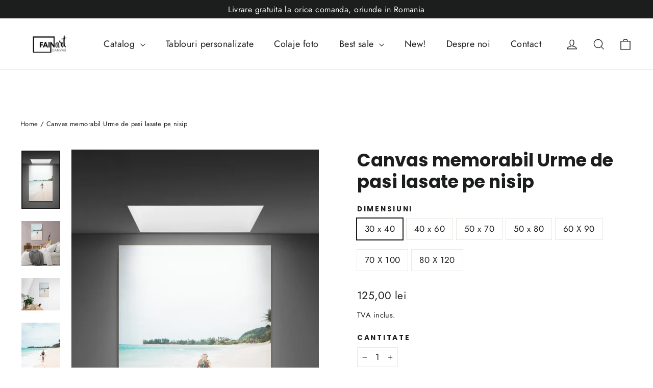

--- FILE ---
content_type: text/html; charset=utf-8
request_url: https://fainart.ro/products/canvas-memorabil-urme-de-pasi-lasate-pe-nisip
body_size: 36229
content:
<!doctype html>
<html class="no-js" lang="ro-RO" dir="ltr">
<head>

<!-- Thunder PageSpeed --->
<script>
customElements.define("thunder-loading-bar",class extends HTMLElement{constructor(){super(),this.shadow=this.attachShadow({mode:"open"}),this.shadow.innerHTML='<style>#thunder-bar .bar {background:#2299dd;position:fixed;z-index:1031;top:0;left:0;width:100%;height:2px;}#thunder-bar .peg {display:block;position:absolute;right:0px;width:100px;height:100%;box-shadow:0 0 10px #2299dd, 0 0 5px #2299dd;opacity:1.0;-webkit-transform:rotate(3deg) translate(0px, -4px);-ms-transform:rotate(3deg) translate(0px, -4px);transform:rotate(3deg) translate(0px, -4px);}#thunder-background {top:0;left:0;width:95vw;height:95vh;position:absolute;z-index:99;pointer-events:none;}</style><img id="thunder-background" alt=""/>'}connectedCallback(){this.background_image=this.shadow.querySelector("#thunder-background"),this.background_image.src="data:image/svg+xml,%3Csvg%20xmlns='http://www.w3.org/2000/svg'%20viewBox='0 0 2000 1000'%3E%3C/svg%3E",function(t){var e,n,r={},i=r.settings={minimum:.08,easing:"linear",positionUsing:"translate",speed:200,trickle:!0,trickleSpeed:200,barSelector:'[role="bar"]',parent:t.shadow,template:'<div class="bar" role="bar"><div class="peg"></div></div></div></div>'};function a(t,e,n){return t<e?e:t>n?n:t}function s(t){return 100*(-1+t)}r.status=null,r.set=function(t){var e=r.isStarted();t=a(t,i.minimum,1),r.status=1===t?null:t;var n=r.render(!e),u=n.querySelector(i.barSelector),c=i.speed,l=i.easing;return n.offsetWidth,o((function(e){""===i.positionUsing&&(i.positionUsing=r.getPositioningCSS()),d(u,function(t,e,n){var r;return(r="translate3d"===i.positionUsing?{transform:"translate3d("+s(t)+"%,0,0)"}:"translate"===i.positionUsing?{transform:"translate("+s(t)+"%,0)"}:{"margin-left":s(t)+"%"}).transition="all "+e+"ms "+n,r}(t,c,l)),1===t?(d(n,{transition:"none",opacity:1}),n.offsetWidth,setTimeout((function(){d(n,{transition:"all "+c+"ms linear",opacity:0}),setTimeout((function(){r.remove(),e()}),c)}),c)):setTimeout(e,c)})),this},r.isStarted=function(){return"number"==typeof r.status},r.start=function(){r.status||r.set(0);var t=function(){setTimeout((function(){r.status&&(r.trickle(),t())}),i.trickleSpeed)};return i.trickle&&t(),this},r.done=function(t){return t||r.status?r.inc(.3+.5*Math.random()).set(1):this},r.inc=function(t){var e=r.status;return e?e>1?void 0:("number"!=typeof t&&(t=e>=0&&e<.2?.1:e>=.2&&e<.5?.04:e>=.5&&e<.8?.02:e>=.8&&e<.99?.005:0),e=a(e+t,0,.994),r.set(e)):r.start()},r.trickle=function(){return r.inc()},e=0,n=0,r.promise=function(t){return t&&"resolved"!==t.state()?(0===n&&r.start(),e++,n++,t.always((function(){0==--n?(e=0,r.done()):r.set((e-n)/e)})),this):this},r.render=function(e){if(r.isRendered())return t.shadow.getElementById("thunder-bar");var n=document.createElement("div");n.id="thunder-bar",n.innerHTML=i.template;var a=n.querySelector(i.barSelector),o=e?"-100":s(r.status||0),u=i.parent;return d(a,{transition:"all 0 linear",transform:"translate3d("+o+"%,0,0)"}),u.appendChild(n),n},r.remove=function(){var t,e=document.getElementById("thunder-bar");e&&(t=e)&&t.parentNode&&t.parentNode.removeChild(t)},r.isRendered=function(){return!!t.shadow.getElementById("thunder-bar")},r.getPositioningCSS=function(){var t={},e="WebkitTransform"in t?"Webkit":"MozTransform"in t?"Moz":"msTransform"in t?"ms":"OTransform"in t?"O":"";return e+"Perspective"in t?"translate3d":e+"Transform"in t?"translate":"margin"};var o=function(){var t=[];function e(){var n=t.shift();n&&n(e)}return function(n){t.push(n),1==t.length&&e()}}(),d=function(){var t=["Webkit","O","Moz","ms"],e={};function n(n){return n=n.replace(/^-ms-/,"ms-").replace(/-([\da-z])/gi,(function(t,e){return e.toUpperCase()})),e[n]||(e[n]=function(e){var n={};if(e in n)return e;for(var r,i=t.length,a=e.charAt(0).toUpperCase()+e.slice(1);i--;)if((r=t[i]+a)in n)return r;return e}(n))}function r(t,e,r){e=n(e),t.style[e]=r}return function(t,e){var n,i=arguments;if(2==i.length)for(n in e)r(t,n,e[n]);else r(t,i[1],i[2])}}();r.start(),document.addEventListener("DOMContentLoaded",(function(){r.set(1)}))}(this)}}),document.head.insertAdjacentHTML("afterend","<thunder-loading-bar></thunder-loading-bar>");
</script>
<!-- Thunder Critical CSS --->


<!-- End Thunder Critical CSS --->
<!-- Thunder JS Deferral --->
<script>
const e={t:[/paypalobjects/i,/klaviyo/i,/wistia/i],i:[]},t=(t,c)=>t&&(!e.t||e.t.some((e=>e.test(t))))&&(!e.i||e.i.every((e=>!e.test(t)))),c=document.createElement,r={src:Object.getOwnPropertyDescriptor(HTMLScriptElement.prototype,"src"),type:Object.getOwnPropertyDescriptor(HTMLScriptElement.prototype,"type"),defer:Object.getOwnPropertyDescriptor(HTMLScriptElement.prototype,"defer")};document.createElement=function(...e){if("script"!==e[0].toLowerCase())return c.bind(document)(...e);const i=c.bind(document)(...e);try{Object.defineProperties(i,{src:{...r.src,set(e){t(e,i.type)&&r.defer.set.call(this,"defer"),r.src.set.call(this,e)}},type:{...r.type,get(){const e=r.type.get.call(this);return t(i.src,0)&&r.defer.set.call(this,"defer"),e},set(e){r.type.set.call(this,e),t(i.src,i.type)&&r.defer.set.call(this,"defer")}}}),i.setAttribute=function(e,t){"type"===e||"src"===e?i[e]=t:HTMLScriptElement.prototype.setAttribute.call(i,e,t)}}catch(e){console.warn("Thunder was unable to prevent script execution for script src ",i.src,".\n",'A likely cause would be because you are using a Shopify app or a third-party browser extension that monkey patches the "document.createElement" function.')}return i};
</script>

<!-- End Thunder JS Deferral --->
<!-- End Thunder PageSpeed--->


  <meta name="google-site-verification" content="HJsxXHpgipmGDGJH1Tfa1aaKJGOxxYITiPxmI3GeI1Y" />
  <meta charset="utf-8">
  <meta http-equiv="X-UA-Compatible" content="IE=edge,chrome=1">
  
  
  <!-- Google Tag Manager -->
<script>(function(w,d,s,l,i){w[l]=w[l]||[];w[l].push({'gtm.start':
new Date().getTime(),event:'gtm.js'});var f=d.getElementsByTagName(s)[0],
j=d.createElement(s),dl=l!='dataLayer'?'&l='+l:'';j.async=true;j.src=
'https://www.googletagmanager.com/gtm.js?id='+i+dl;f.parentNode.insertBefore(j,f);
})(window,document,'script','dataLayer','GTM-PZ4N7K4');</script>
<!-- End Google Tag Manager -->
  <meta name="viewport" content="width=device-width,initial-scale=1">
  <meta name="theme-color" content="#111111">
  <link rel="canonical" href="https://fainart.ro/products/canvas-memorabil-urme-de-pasi-lasate-pe-nisip">
  <link rel="preconnect" href="https://cdn.shopify.com">
  <link rel="preconnect" href="https://fonts.shopifycdn.com">
  <link rel="dns-prefetch" href="https://productreviews.shopifycdn.com">
  <link rel="dns-prefetch" href="https://ajax.googleapis.com">
  <link rel="dns-prefetch" href="https://maps.googleapis.com">
  <link rel="dns-prefetch" href="https://maps.gstatic.com"><link rel="shortcut icon" href="//fainart.ro/cdn/shop/files/logo-fainart-200x57_15996134-e3a8-4e43-bd57-5f24ae8a3579_32x32.png?v=1639044846" type="image/png" /><title>Canvas memorabil Urme de pasi lasate pe nisip
&ndash; FAINART
</title>
<meta name="description" content="Canvasul memorabil Urme de pasi lasate pe nisip aduce in casa ta oaza de liste de care ai nevoie. Nuantele calde si relaxante il recomanda pentru dormitor sau camera de zi, pentru ca tu sa te poti bucura de acest peisaj in orice moment al zilei. Tabloul canvas este realizat cu cerneala CANON originala pentru a atinge c"><meta property="og:site_name" content="FAINART">
  <meta property="og:url" content="https://fainart.ro/products/canvas-memorabil-urme-de-pasi-lasate-pe-nisip">
  <meta property="og:title" content="Canvas memorabil Urme de pasi lasate pe nisip">
  <meta property="og:type" content="product">
  <meta property="og:description" content="Canvasul memorabil Urme de pasi lasate pe nisip aduce in casa ta oaza de liste de care ai nevoie. Nuantele calde si relaxante il recomanda pentru dormitor sau camera de zi, pentru ca tu sa te poti bucura de acest peisaj in orice moment al zilei. Tabloul canvas este realizat cu cerneala CANON originala pentru a atinge c"><meta property="og:image" content="http://fainart.ro/cdn/shop/products/fete-in-maldive-copie-1051-1357_51cec160-ba37-441a-89f5-0c7be0f3dc43.jpg?v=1637834330">
    <meta property="og:image:secure_url" content="https://fainart.ro/cdn/shop/products/fete-in-maldive-copie-1051-1357_51cec160-ba37-441a-89f5-0c7be0f3dc43.jpg?v=1637834330">
    <meta property="og:image:width" content="532">
    <meta property="og:image:height" content="800"><meta name="twitter:site" content="@">
  <meta name="twitter:card" content="summary_large_image">
  <meta name="twitter:title" content="Canvas memorabil Urme de pasi lasate pe nisip">
  <meta name="twitter:description" content="Canvasul memorabil Urme de pasi lasate pe nisip aduce in casa ta oaza de liste de care ai nevoie. Nuantele calde si relaxante il recomanda pentru dormitor sau camera de zi, pentru ca tu sa te poti bucura de acest peisaj in orice moment al zilei. Tabloul canvas este realizat cu cerneala CANON originala pentru a atinge c">
<style data-shopify>@font-face {
  font-family: Poppins;
  font-weight: 700;
  font-style: normal;
  font-display: swap;
  src: url("//fainart.ro/cdn/fonts/poppins/poppins_n7.56758dcf284489feb014a026f3727f2f20a54626.woff2") format("woff2"),
       url("//fainart.ro/cdn/fonts/poppins/poppins_n7.f34f55d9b3d3205d2cd6f64955ff4b36f0cfd8da.woff") format("woff");
}

  @font-face {
  font-family: Jost;
  font-weight: 400;
  font-style: normal;
  font-display: swap;
  src: url("//fainart.ro/cdn/fonts/jost/jost_n4.d47a1b6347ce4a4c9f437608011273009d91f2b7.woff2") format("woff2"),
       url("//fainart.ro/cdn/fonts/jost/jost_n4.791c46290e672b3f85c3d1c651ef2efa3819eadd.woff") format("woff");
}


  @font-face {
  font-family: Jost;
  font-weight: 600;
  font-style: normal;
  font-display: swap;
  src: url("//fainart.ro/cdn/fonts/jost/jost_n6.ec1178db7a7515114a2d84e3dd680832b7af8b99.woff2") format("woff2"),
       url("//fainart.ro/cdn/fonts/jost/jost_n6.b1178bb6bdd3979fef38e103a3816f6980aeaff9.woff") format("woff");
}

  @font-face {
  font-family: Jost;
  font-weight: 400;
  font-style: italic;
  font-display: swap;
  src: url("//fainart.ro/cdn/fonts/jost/jost_i4.b690098389649750ada222b9763d55796c5283a5.woff2") format("woff2"),
       url("//fainart.ro/cdn/fonts/jost/jost_i4.fd766415a47e50b9e391ae7ec04e2ae25e7e28b0.woff") format("woff");
}

  @font-face {
  font-family: Jost;
  font-weight: 600;
  font-style: italic;
  font-display: swap;
  src: url("//fainart.ro/cdn/fonts/jost/jost_i6.9af7e5f39e3a108c08f24047a4276332d9d7b85e.woff2") format("woff2"),
       url("//fainart.ro/cdn/fonts/jost/jost_i6.2bf310262638f998ed206777ce0b9a3b98b6fe92.woff") format("woff");
}

</style><link href="//fainart.ro/cdn/shop/t/6/assets/theme.css?v=53205457803672848651759333997" rel="stylesheet" type="text/css" media="all" />
<style data-shopify>:root {
    --typeHeaderPrimary: Poppins;
    --typeHeaderFallback: sans-serif;
    --typeHeaderSize: 35px;
    --typeHeaderWeight: 700;
    --typeHeaderLineHeight: 1.2;
    --typeHeaderSpacing: 0.0em;

    --typeBasePrimary:Jost;
    --typeBaseFallback:sans-serif;
    --typeBaseSize: 17px;
    --typeBaseWeight: 400;
    --typeBaseLineHeight: 1.6;
    --typeBaseSpacing: 0.025em;

    --iconWeight: 3px;
    --iconLinecaps: miter;
  }

  
.collection-hero__content:before,
  .hero__image-wrapper:before,
  .hero__media:before {
    background-image: linear-gradient(to bottom, rgba(0, 0, 0, 0.0) 0%, rgba(0, 0, 0, 0.0) 40%, rgba(0, 0, 0, 0.62) 100%);
  }

  .skrim__item-content .skrim__overlay:after {
    background-image: linear-gradient(to bottom, rgba(0, 0, 0, 0.0) 30%, rgba(0, 0, 0, 0.62) 100%);
  }

  .placeholder-content {
    background-image: linear-gradient(100deg, #ffffff 40%, #f7f7f7 63%, #ffffff 79%);
  }</style><script>
    document.documentElement.className = document.documentElement.className.replace('no-js', 'js');

    window.theme = window.theme || {};
    theme.routes = {
      home: "/",
      cart: "/cart.js",
      cartPage: "/cart",
      cartAdd: "/cart/add.js",
      cartChange: "/cart/change.js"
    };
    theme.strings = {
      soldOut: "Epuizat",
      unavailable: "Indisponibil",
      inStockLabel: "In stoc, gata de livrare",
      stockLabel: "Stoc redus - [count] nr. buc. ramase",
      willNotShipUntil: "Gata de livrare la [date]",
      willBeInStockAfter: "Revine in stoc la [date]",
      waitingForStock: "In asteptare",
      cartSavings: "Economisesti [savings]",
      cartEmpty: "Cosul tau este momentan gol. ",
      cartTermsConfirmation: "Trebuie sa iti dai acordul pentru Termeni si Conditii inainte de Finalizarea comenzii",
      searchCollections: "Colectii:",
      searchPages: "Pagini:",
      searchArticles: "Articole:"
    };
    theme.settings = {
      dynamicVariantsEnable: true,
      cartType: "drawer",
      isCustomerTemplate: false,
      moneyFormat: "{{amount_with_comma_separator}} lei",
      predictiveSearch: true,
      predictiveSearchType: "product,article,page,collection",
      quickView: true,
      themeName: 'Motion',
      themeVersion: "8.1.1"
    };
  </script>

  














    <script>window.performance && window.performance.mark && window.performance.mark('shopify.content_for_header.start');</script><meta name="facebook-domain-verification" content="85vtt56urpwtgioeiu4vna467tfasp">
<meta name="facebook-domain-verification" content="uga7ydzjontpx0cqjok47z06pftrfd">
<meta id="shopify-digital-wallet" name="shopify-digital-wallet" content="/60413018348/digital_wallets/dialog">
<link rel="alternate" type="application/json+oembed" href="https://fainart.ro/products/canvas-memorabil-urme-de-pasi-lasate-pe-nisip.oembed">
<script async="async" data-src="/checkouts/internal/preloads.js?locale=ro-RO"></script>
<script id="shopify-features" type="application/json">{"accessToken":"32cc16b4725b5b573239cb765cebd82a","betas":["rich-media-storefront-analytics"],"domain":"fainart.ro","predictiveSearch":true,"shopId":60413018348,"locale":"ro"}</script>
<script>var Shopify = Shopify || {};
Shopify.shop = "fainart.myshopify.com";
Shopify.locale = "ro-RO";
Shopify.currency = {"active":"RON","rate":"1.0"};
Shopify.country = "RO";
Shopify.theme = {"name":"Thunder Optimized Motion","id":136349712620,"schema_name":"Motion","schema_version":"8.1.1","theme_store_id":null,"role":"main"};
Shopify.theme.handle = "null";
Shopify.theme.style = {"id":null,"handle":null};
Shopify.cdnHost = "fainart.ro/cdn";
Shopify.routes = Shopify.routes || {};
Shopify.routes.root = "/";</script>
<script type="module">!function(o){(o.Shopify=o.Shopify||{}).modules=!0}(window);</script>
<script>!function(o){function n(){var o=[];function n(){o.push(Array.prototype.slice.apply(arguments))}return n.q=o,n}var t=o.Shopify=o.Shopify||{};t.loadFeatures=n(),t.autoloadFeatures=n()}(window);</script>
<script id="shop-js-analytics" type="application/json">{"pageType":"product"}</script>
<script defer="defer" async type="module" data-src="//fainart.ro/cdn/shopifycloud/shop-js/modules/v2/client.init-shop-cart-sync_ItZyvzE2.ro-RO.esm.js"></script>
<script defer="defer" async type="module" data-src="//fainart.ro/cdn/shopifycloud/shop-js/modules/v2/chunk.common_Bs0dmIPn.esm.js"></script>
<script type="module">
  await import("//fainart.ro/cdn/shopifycloud/shop-js/modules/v2/client.init-shop-cart-sync_ItZyvzE2.ro-RO.esm.js");
await import("//fainart.ro/cdn/shopifycloud/shop-js/modules/v2/chunk.common_Bs0dmIPn.esm.js");

  window.Shopify.SignInWithShop?.initShopCartSync?.({"fedCMEnabled":true,"windoidEnabled":true});

</script>
<script>(function() {
  var isLoaded = false;
  function asyncLoad() {
    if (isLoaded) return;
    isLoaded = true;
    var urls = ["https:\/\/whatschat.shopiapps.in\/script\/sp-whatsapp-app-tabs.js?version=1.0\u0026shop=fainart.myshopify.com","https:\/\/cdn.hextom.com\/js\/quickannouncementbar.js?shop=fainart.myshopify.com"];
    for (var i = 0; i < urls.length; i++) {
      var s = document.createElement('script');
      s.type = 'text/javascript';
      s.async = true;
      s.src = urls[i];
      var x = document.getElementsByTagName('script')[0];
      x.parentNode.insertBefore(s, x);
    }
  };
  document.addEventListener('StartAsyncLoading',
  function(event){
    asyncLoad();
  });
  if(window.attachEvent) {
    window.attachEvent('onload', function(){});
  } else {
    window.addEventListener('load', function(){}, false);
  }
})();</script>
<script id="__st">var __st={"a":60413018348,"offset":7200,"reqid":"7d776b1a-6e2b-44e3-9b01-04241af2cc63-1768421748","pageurl":"fainart.ro\/products\/canvas-memorabil-urme-de-pasi-lasate-pe-nisip","u":"5ec07ac11f3d","p":"product","rtyp":"product","rid":7441177706732};</script>
<script>window.ShopifyPaypalV4VisibilityTracking = true;</script>
<script id="captcha-bootstrap">!function(){'use strict';const t='contact',e='account',n='new_comment',o=[[t,t],['blogs',n],['comments',n],[t,'customer']],c=[[e,'customer_login'],[e,'guest_login'],[e,'recover_customer_password'],[e,'create_customer']],r=t=>t.map((([t,e])=>`form[action*='/${t}']:not([data-nocaptcha='true']) input[name='form_type'][value='${e}']`)).join(','),a=t=>()=>t?[...document.querySelectorAll(t)].map((t=>t.form)):[];function s(){const t=[...o],e=r(t);return a(e)}const i='password',u='form_key',d=['recaptcha-v3-token','g-recaptcha-response','h-captcha-response',i],f=()=>{try{return window.sessionStorage}catch{return}},m='__shopify_v',_=t=>t.elements[u];function p(t,e,n=!1){try{const o=window.sessionStorage,c=JSON.parse(o.getItem(e)),{data:r}=function(t){const{data:e,action:n}=t;return t[m]||n?{data:e,action:n}:{data:t,action:n}}(c);for(const[e,n]of Object.entries(r))t.elements[e]&&(t.elements[e].value=n);n&&o.removeItem(e)}catch(o){console.error('form repopulation failed',{error:o})}}const l='form_type',E='cptcha';function T(t){t.dataset[E]=!0}const w=window,h=w.document,L='Shopify',v='ce_forms',y='captcha';let A=!1;((t,e)=>{const n=(g='f06e6c50-85a8-45c8-87d0-21a2b65856fe',I='https://cdn.shopify.com/shopifycloud/storefront-forms-hcaptcha/ce_storefront_forms_captcha_hcaptcha.v1.5.2.iife.js',D={infoText:'Protejat prin hCaptcha',privacyText:'Confidențialitate',termsText:'Condiții'},(t,e,n)=>{const o=w[L][v],c=o.bindForm;if(c)return c(t,g,e,D).then(n);var r;o.q.push([[t,g,e,D],n]),r=I,A||(h.body.append(Object.assign(h.createElement('script'),{id:'captcha-provider',async:!0,src:r})),A=!0)});var g,I,D;w[L]=w[L]||{},w[L][v]=w[L][v]||{},w[L][v].q=[],w[L][y]=w[L][y]||{},w[L][y].protect=function(t,e){n(t,void 0,e),T(t)},Object.freeze(w[L][y]),function(t,e,n,w,h,L){const[v,y,A,g]=function(t,e,n){const i=e?o:[],u=t?c:[],d=[...i,...u],f=r(d),m=r(i),_=r(d.filter((([t,e])=>n.includes(e))));return[a(f),a(m),a(_),s()]}(w,h,L),I=t=>{const e=t.target;return e instanceof HTMLFormElement?e:e&&e.form},D=t=>v().includes(t);t.addEventListener('submit',(t=>{const e=I(t);if(!e)return;const n=D(e)&&!e.dataset.hcaptchaBound&&!e.dataset.recaptchaBound,o=_(e),c=g().includes(e)&&(!o||!o.value);(n||c)&&t.preventDefault(),c&&!n&&(function(t){try{if(!f())return;!function(t){const e=f();if(!e)return;const n=_(t);if(!n)return;const o=n.value;o&&e.removeItem(o)}(t);const e=Array.from(Array(32),(()=>Math.random().toString(36)[2])).join('');!function(t,e){_(t)||t.append(Object.assign(document.createElement('input'),{type:'hidden',name:u})),t.elements[u].value=e}(t,e),function(t,e){const n=f();if(!n)return;const o=[...t.querySelectorAll(`input[type='${i}']`)].map((({name:t})=>t)),c=[...d,...o],r={};for(const[a,s]of new FormData(t).entries())c.includes(a)||(r[a]=s);n.setItem(e,JSON.stringify({[m]:1,action:t.action,data:r}))}(t,e)}catch(e){console.error('failed to persist form',e)}}(e),e.submit())}));const S=(t,e)=>{t&&!t.dataset[E]&&(n(t,e.some((e=>e===t))),T(t))};for(const o of['focusin','change'])t.addEventListener(o,(t=>{const e=I(t);D(e)&&S(e,y())}));const B=e.get('form_key'),M=e.get(l),P=B&&M;t.addEventListener('DOMContentLoaded',(()=>{const t=y();if(P)for(const e of t)e.elements[l].value===M&&p(e,B);[...new Set([...A(),...v().filter((t=>'true'===t.dataset.shopifyCaptcha))])].forEach((e=>S(e,t)))}))}(h,new URLSearchParams(w.location.search),n,t,e,['guest_login'])})(!0,!0)}();</script>
<script integrity="sha256-4kQ18oKyAcykRKYeNunJcIwy7WH5gtpwJnB7kiuLZ1E=" data-source-attribution="shopify.loadfeatures" defer="defer" data-src="//fainart.ro/cdn/shopifycloud/storefront/assets/storefront/load_feature-a0a9edcb.js" crossorigin="anonymous"></script>
<script data-source-attribution="shopify.dynamic_checkout.dynamic.init">var Shopify=Shopify||{};Shopify.PaymentButton=Shopify.PaymentButton||{isStorefrontPortableWallets:!0,init:function(){window.Shopify.PaymentButton.init=function(){};var t=document.createElement("script");t.data-src="https://fainart.ro/cdn/shopifycloud/portable-wallets/latest/portable-wallets.ro.js",t.type="module",document.head.appendChild(t)}};
</script>
<script data-source-attribution="shopify.dynamic_checkout.buyer_consent">
  function portableWalletsHideBuyerConsent(e){var t=document.getElementById("shopify-buyer-consent"),n=document.getElementById("shopify-subscription-policy-button");t&&n&&(t.classList.add("hidden"),t.setAttribute("aria-hidden","true"),n.removeEventListener("click",e))}function portableWalletsShowBuyerConsent(e){var t=document.getElementById("shopify-buyer-consent"),n=document.getElementById("shopify-subscription-policy-button");t&&n&&(t.classList.remove("hidden"),t.removeAttribute("aria-hidden"),n.addEventListener("click",e))}window.Shopify?.PaymentButton&&(window.Shopify.PaymentButton.hideBuyerConsent=portableWalletsHideBuyerConsent,window.Shopify.PaymentButton.showBuyerConsent=portableWalletsShowBuyerConsent);
</script>
<script data-source-attribution="shopify.dynamic_checkout.cart.bootstrap">document.addEventListener("DOMContentLoaded",(function(){function t(){return document.querySelector("shopify-accelerated-checkout-cart, shopify-accelerated-checkout")}if(t())Shopify.PaymentButton.init();else{new MutationObserver((function(e,n){t()&&(Shopify.PaymentButton.init(),n.disconnect())})).observe(document.body,{childList:!0,subtree:!0})}}));
</script>

<script>window.performance && window.performance.mark && window.performance.mark('shopify.content_for_header.end');</script>


  <script src="//fainart.ro/cdn/shop/t/6/assets/vendor-scripts-v13.js" defer="defer"></script><script src="//fainart.ro/cdn/shop/t/6/assets/theme.min.js?v=153509697888759089071674194644" defer="defer"></script><link href="//fainart.ro/cdn/shop/t/6/assets/shopstorm-apps.scss.css?v=53551451512318426601674194664" rel="stylesheet" type="text/css" media="all" />
  <script async src="https://app-cdn.productcustomizer.com/assets/storefront/product-customizer-v2-7a947db4b8ccdea29d3c7ba133b8b0772622fea3a73b473997357e4d12e8aa8e.js?shop=fainart.myshopify.com" type="text/javascript"></script>
  <script src="https://shopoe.net/app.js"></script>
<!-- BEGIN app block: shopify://apps/upload-lift/blocks/app-embed/3c98bdcb-7587-4ade-bfe4-7d8af00d05ca -->
<script src="https://assets.cloudlift.app/api/assets/upload.js?shop=fainart.myshopify.com" defer="defer"></script>

<!-- END app block --><link href="https://monorail-edge.shopifysvc.com" rel="dns-prefetch">
<script>(function(){if ("sendBeacon" in navigator && "performance" in window) {try {var session_token_from_headers = performance.getEntriesByType('navigation')[0].serverTiming.find(x => x.name == '_s').description;} catch {var session_token_from_headers = undefined;}var session_cookie_matches = document.cookie.match(/_shopify_s=([^;]*)/);var session_token_from_cookie = session_cookie_matches && session_cookie_matches.length === 2 ? session_cookie_matches[1] : "";var session_token = session_token_from_headers || session_token_from_cookie || "";function handle_abandonment_event(e) {var entries = performance.getEntries().filter(function(entry) {return /monorail-edge.shopifysvc.com/.test(entry.name);});if (!window.abandonment_tracked && entries.length === 0) {window.abandonment_tracked = true;var currentMs = Date.now();var navigation_start = performance.timing.navigationStart;var payload = {shop_id: 60413018348,url: window.location.href,navigation_start,duration: currentMs - navigation_start,session_token,page_type: "product"};window.navigator.sendBeacon("https://monorail-edge.shopifysvc.com/v1/produce", JSON.stringify({schema_id: "online_store_buyer_site_abandonment/1.1",payload: payload,metadata: {event_created_at_ms: currentMs,event_sent_at_ms: currentMs}}));}}window.addEventListener('pagehide', handle_abandonment_event);}}());</script>
<script id="web-pixels-manager-setup">(function e(e,d,r,n,o){if(void 0===o&&(o={}),!Boolean(null===(a=null===(i=window.Shopify)||void 0===i?void 0:i.analytics)||void 0===a?void 0:a.replayQueue)){var i,a;window.Shopify=window.Shopify||{};var t=window.Shopify;t.analytics=t.analytics||{};var s=t.analytics;s.replayQueue=[],s.publish=function(e,d,r){return s.replayQueue.push([e,d,r]),!0};try{self.performance.mark("wpm:start")}catch(e){}var l=function(){var e={modern:/Edge?\/(1{2}[4-9]|1[2-9]\d|[2-9]\d{2}|\d{4,})\.\d+(\.\d+|)|Firefox\/(1{2}[4-9]|1[2-9]\d|[2-9]\d{2}|\d{4,})\.\d+(\.\d+|)|Chrom(ium|e)\/(9{2}|\d{3,})\.\d+(\.\d+|)|(Maci|X1{2}).+ Version\/(15\.\d+|(1[6-9]|[2-9]\d|\d{3,})\.\d+)([,.]\d+|)( \(\w+\)|)( Mobile\/\w+|) Safari\/|Chrome.+OPR\/(9{2}|\d{3,})\.\d+\.\d+|(CPU[ +]OS|iPhone[ +]OS|CPU[ +]iPhone|CPU IPhone OS|CPU iPad OS)[ +]+(15[._]\d+|(1[6-9]|[2-9]\d|\d{3,})[._]\d+)([._]\d+|)|Android:?[ /-](13[3-9]|1[4-9]\d|[2-9]\d{2}|\d{4,})(\.\d+|)(\.\d+|)|Android.+Firefox\/(13[5-9]|1[4-9]\d|[2-9]\d{2}|\d{4,})\.\d+(\.\d+|)|Android.+Chrom(ium|e)\/(13[3-9]|1[4-9]\d|[2-9]\d{2}|\d{4,})\.\d+(\.\d+|)|SamsungBrowser\/([2-9]\d|\d{3,})\.\d+/,legacy:/Edge?\/(1[6-9]|[2-9]\d|\d{3,})\.\d+(\.\d+|)|Firefox\/(5[4-9]|[6-9]\d|\d{3,})\.\d+(\.\d+|)|Chrom(ium|e)\/(5[1-9]|[6-9]\d|\d{3,})\.\d+(\.\d+|)([\d.]+$|.*Safari\/(?![\d.]+ Edge\/[\d.]+$))|(Maci|X1{2}).+ Version\/(10\.\d+|(1[1-9]|[2-9]\d|\d{3,})\.\d+)([,.]\d+|)( \(\w+\)|)( Mobile\/\w+|) Safari\/|Chrome.+OPR\/(3[89]|[4-9]\d|\d{3,})\.\d+\.\d+|(CPU[ +]OS|iPhone[ +]OS|CPU[ +]iPhone|CPU IPhone OS|CPU iPad OS)[ +]+(10[._]\d+|(1[1-9]|[2-9]\d|\d{3,})[._]\d+)([._]\d+|)|Android:?[ /-](13[3-9]|1[4-9]\d|[2-9]\d{2}|\d{4,})(\.\d+|)(\.\d+|)|Mobile Safari.+OPR\/([89]\d|\d{3,})\.\d+\.\d+|Android.+Firefox\/(13[5-9]|1[4-9]\d|[2-9]\d{2}|\d{4,})\.\d+(\.\d+|)|Android.+Chrom(ium|e)\/(13[3-9]|1[4-9]\d|[2-9]\d{2}|\d{4,})\.\d+(\.\d+|)|Android.+(UC? ?Browser|UCWEB|U3)[ /]?(15\.([5-9]|\d{2,})|(1[6-9]|[2-9]\d|\d{3,})\.\d+)\.\d+|SamsungBrowser\/(5\.\d+|([6-9]|\d{2,})\.\d+)|Android.+MQ{2}Browser\/(14(\.(9|\d{2,})|)|(1[5-9]|[2-9]\d|\d{3,})(\.\d+|))(\.\d+|)|K[Aa][Ii]OS\/(3\.\d+|([4-9]|\d{2,})\.\d+)(\.\d+|)/},d=e.modern,r=e.legacy,n=navigator.userAgent;return n.match(d)?"modern":n.match(r)?"legacy":"unknown"}(),u="modern"===l?"modern":"legacy",c=(null!=n?n:{modern:"",legacy:""})[u],f=function(e){return[e.baseUrl,"/wpm","/b",e.hashVersion,"modern"===e.buildTarget?"m":"l",".js"].join("")}({baseUrl:d,hashVersion:r,buildTarget:u}),m=function(e){var d=e.version,r=e.bundleTarget,n=e.surface,o=e.pageUrl,i=e.monorailEndpoint;return{emit:function(e){var a=e.status,t=e.errorMsg,s=(new Date).getTime(),l=JSON.stringify({metadata:{event_sent_at_ms:s},events:[{schema_id:"web_pixels_manager_load/3.1",payload:{version:d,bundle_target:r,page_url:o,status:a,surface:n,error_msg:t},metadata:{event_created_at_ms:s}}]});if(!i)return console&&console.warn&&console.warn("[Web Pixels Manager] No Monorail endpoint provided, skipping logging."),!1;try{return self.navigator.sendBeacon.bind(self.navigator)(i,l)}catch(e){}var u=new XMLHttpRequest;try{return u.open("POST",i,!0),u.setRequestHeader("Content-Type","text/plain"),u.send(l),!0}catch(e){return console&&console.warn&&console.warn("[Web Pixels Manager] Got an unhandled error while logging to Monorail."),!1}}}}({version:r,bundleTarget:l,surface:e.surface,pageUrl:self.location.href,monorailEndpoint:e.monorailEndpoint});try{o.browserTarget=l,function(e){var d=e.src,r=e.async,n=void 0===r||r,o=e.onload,i=e.onerror,a=e.sri,t=e.scriptDataAttributes,s=void 0===t?{}:t,l=document.createElement("script"),u=document.querySelector("head"),c=document.querySelector("body");if(l.async=n,l.src=d,a&&(l.integrity=a,l.crossOrigin="anonymous"),s)for(var f in s)if(Object.prototype.hasOwnProperty.call(s,f))try{l.dataset[f]=s[f]}catch(e){}if(o&&l.addEventListener("load",o),i&&l.addEventListener("error",i),u)u.appendChild(l);else{if(!c)throw new Error("Did not find a head or body element to append the script");c.appendChild(l)}}({src:f,async:!0,onload:function(){if(!function(){var e,d;return Boolean(null===(d=null===(e=window.Shopify)||void 0===e?void 0:e.analytics)||void 0===d?void 0:d.initialized)}()){var d=window.webPixelsManager.init(e)||void 0;if(d){var r=window.Shopify.analytics;r.replayQueue.forEach((function(e){var r=e[0],n=e[1],o=e[2];d.publishCustomEvent(r,n,o)})),r.replayQueue=[],r.publish=d.publishCustomEvent,r.visitor=d.visitor,r.initialized=!0}}},onerror:function(){return m.emit({status:"failed",errorMsg:"".concat(f," has failed to load")})},sri:function(e){var d=/^sha384-[A-Za-z0-9+/=]+$/;return"string"==typeof e&&d.test(e)}(c)?c:"",scriptDataAttributes:o}),m.emit({status:"loading"})}catch(e){m.emit({status:"failed",errorMsg:(null==e?void 0:e.message)||"Unknown error"})}}})({shopId: 60413018348,storefrontBaseUrl: "https://fainart.ro",extensionsBaseUrl: "https://extensions.shopifycdn.com/cdn/shopifycloud/web-pixels-manager",monorailEndpoint: "https://monorail-edge.shopifysvc.com/unstable/produce_batch",surface: "storefront-renderer",enabledBetaFlags: ["2dca8a86","a0d5f9d2"],webPixelsConfigList: [{"id":"438010190","configuration":"{\"pixel_id\":\"438545214512321\",\"pixel_type\":\"facebook_pixel\",\"metaapp_system_user_token\":\"-\"}","eventPayloadVersion":"v1","runtimeContext":"OPEN","scriptVersion":"ca16bc87fe92b6042fbaa3acc2fbdaa6","type":"APP","apiClientId":2329312,"privacyPurposes":["ANALYTICS","MARKETING","SALE_OF_DATA"],"dataSharingAdjustments":{"protectedCustomerApprovalScopes":["read_customer_address","read_customer_email","read_customer_name","read_customer_personal_data","read_customer_phone"]}},{"id":"163283278","configuration":"{\"tagID\":\"2613986113619\"}","eventPayloadVersion":"v1","runtimeContext":"STRICT","scriptVersion":"18031546ee651571ed29edbe71a3550b","type":"APP","apiClientId":3009811,"privacyPurposes":["ANALYTICS","MARKETING","SALE_OF_DATA"],"dataSharingAdjustments":{"protectedCustomerApprovalScopes":["read_customer_address","read_customer_email","read_customer_name","read_customer_personal_data","read_customer_phone"]}},{"id":"shopify-app-pixel","configuration":"{}","eventPayloadVersion":"v1","runtimeContext":"STRICT","scriptVersion":"0450","apiClientId":"shopify-pixel","type":"APP","privacyPurposes":["ANALYTICS","MARKETING"]},{"id":"shopify-custom-pixel","eventPayloadVersion":"v1","runtimeContext":"LAX","scriptVersion":"0450","apiClientId":"shopify-pixel","type":"CUSTOM","privacyPurposes":["ANALYTICS","MARKETING"]}],isMerchantRequest: false,initData: {"shop":{"name":"FAINART","paymentSettings":{"currencyCode":"RON"},"myshopifyDomain":"fainart.myshopify.com","countryCode":"RO","storefrontUrl":"https:\/\/fainart.ro"},"customer":null,"cart":null,"checkout":null,"productVariants":[{"price":{"amount":125.0,"currencyCode":"RON"},"product":{"title":"Canvas memorabil Urme de pasi lasate pe nisip","vendor":"Fain Art","id":"7441177706732","untranslatedTitle":"Canvas memorabil Urme de pasi lasate pe nisip","url":"\/products\/canvas-memorabil-urme-de-pasi-lasate-pe-nisip","type":"Painting Canvas"},"id":"42033395237100","image":{"src":"\/\/fainart.ro\/cdn\/shop\/products\/fete-in-maldive-copie-1051-1357_51cec160-ba37-441a-89f5-0c7be0f3dc43.jpg?v=1637834330"},"sku":"ART-8487-1717-3196-5117-9-4960","title":"30 x 40","untranslatedTitle":"30 x 40"},{"price":{"amount":190.0,"currencyCode":"RON"},"product":{"title":"Canvas memorabil Urme de pasi lasate pe nisip","vendor":"Fain Art","id":"7441177706732","untranslatedTitle":"Canvas memorabil Urme de pasi lasate pe nisip","url":"\/products\/canvas-memorabil-urme-de-pasi-lasate-pe-nisip","type":"Painting Canvas"},"id":"42033395302636","image":{"src":"\/\/fainart.ro\/cdn\/shop\/products\/fete-in-maldive-copie-1051-1357_51cec160-ba37-441a-89f5-0c7be0f3dc43.jpg?v=1637834330"},"sku":"ART-6335-4960-6060","title":"40 x 60","untranslatedTitle":"40 x 60"},{"price":{"amount":220.0,"currencyCode":"RON"},"product":{"title":"Canvas memorabil Urme de pasi lasate pe nisip","vendor":"Fain Art","id":"7441177706732","untranslatedTitle":"Canvas memorabil Urme de pasi lasate pe nisip","url":"\/products\/canvas-memorabil-urme-de-pasi-lasate-pe-nisip","type":"Painting Canvas"},"id":"42033395335404","image":{"src":"\/\/fainart.ro\/cdn\/shop\/products\/fete-in-maldive-copie-1051-1357_51cec160-ba37-441a-89f5-0c7be0f3dc43.jpg?v=1637834330"},"sku":"ART-4106","title":"50 x 70","untranslatedTitle":"50 x 70"},{"price":{"amount":235.0,"currencyCode":"RON"},"product":{"title":"Canvas memorabil Urme de pasi lasate pe nisip","vendor":"Fain Art","id":"7441177706732","untranslatedTitle":"Canvas memorabil Urme de pasi lasate pe nisip","url":"\/products\/canvas-memorabil-urme-de-pasi-lasate-pe-nisip","type":"Painting Canvas"},"id":"42033395400940","image":{"src":"\/\/fainart.ro\/cdn\/shop\/products\/fete-in-maldive-copie-1051-1357_51cec160-ba37-441a-89f5-0c7be0f3dc43.jpg?v=1637834330"},"sku":"ART-5017","title":"50 x 80","untranslatedTitle":"50 x 80"},{"price":{"amount":250.0,"currencyCode":"RON"},"product":{"title":"Canvas memorabil Urme de pasi lasate pe nisip","vendor":"Fain Art","id":"7441177706732","untranslatedTitle":"Canvas memorabil Urme de pasi lasate pe nisip","url":"\/products\/canvas-memorabil-urme-de-pasi-lasate-pe-nisip","type":"Painting Canvas"},"id":"42033395466476","image":{"src":"\/\/fainart.ro\/cdn\/shop\/products\/fete-in-maldive-copie-1051-1357_51cec160-ba37-441a-89f5-0c7be0f3dc43.jpg?v=1637834330"},"sku":"ART-5756","title":"60 X 90","untranslatedTitle":"60 X 90"},{"price":{"amount":265.0,"currencyCode":"RON"},"product":{"title":"Canvas memorabil Urme de pasi lasate pe nisip","vendor":"Fain Art","id":"7441177706732","untranslatedTitle":"Canvas memorabil Urme de pasi lasate pe nisip","url":"\/products\/canvas-memorabil-urme-de-pasi-lasate-pe-nisip","type":"Painting Canvas"},"id":"42033395532012","image":{"src":"\/\/fainart.ro\/cdn\/shop\/products\/fete-in-maldive-copie-1051-1357_51cec160-ba37-441a-89f5-0c7be0f3dc43.jpg?v=1637834330"},"sku":"ART-3261","title":"70 X 100","untranslatedTitle":"70 X 100"},{"price":{"amount":360.0,"currencyCode":"RON"},"product":{"title":"Canvas memorabil Urme de pasi lasate pe nisip","vendor":"Fain Art","id":"7441177706732","untranslatedTitle":"Canvas memorabil Urme de pasi lasate pe nisip","url":"\/products\/canvas-memorabil-urme-de-pasi-lasate-pe-nisip","type":"Painting Canvas"},"id":"42033395564780","image":{"src":"\/\/fainart.ro\/cdn\/shop\/products\/fete-in-maldive-copie-1051-1357_51cec160-ba37-441a-89f5-0c7be0f3dc43.jpg?v=1637834330"},"sku":"ART-9335","title":"80 X 120","untranslatedTitle":"80 X 120"}],"purchasingCompany":null},},"https://fainart.ro/cdn","7cecd0b6w90c54c6cpe92089d5m57a67346",{"modern":"","legacy":""},{"shopId":"60413018348","storefrontBaseUrl":"https:\/\/fainart.ro","extensionBaseUrl":"https:\/\/extensions.shopifycdn.com\/cdn\/shopifycloud\/web-pixels-manager","surface":"storefront-renderer","enabledBetaFlags":"[\"2dca8a86\", \"a0d5f9d2\"]","isMerchantRequest":"false","hashVersion":"7cecd0b6w90c54c6cpe92089d5m57a67346","publish":"custom","events":"[[\"page_viewed\",{}],[\"product_viewed\",{\"productVariant\":{\"price\":{\"amount\":125.0,\"currencyCode\":\"RON\"},\"product\":{\"title\":\"Canvas memorabil Urme de pasi lasate pe nisip\",\"vendor\":\"Fain Art\",\"id\":\"7441177706732\",\"untranslatedTitle\":\"Canvas memorabil Urme de pasi lasate pe nisip\",\"url\":\"\/products\/canvas-memorabil-urme-de-pasi-lasate-pe-nisip\",\"type\":\"Painting Canvas\"},\"id\":\"42033395237100\",\"image\":{\"src\":\"\/\/fainart.ro\/cdn\/shop\/products\/fete-in-maldive-copie-1051-1357_51cec160-ba37-441a-89f5-0c7be0f3dc43.jpg?v=1637834330\"},\"sku\":\"ART-8487-1717-3196-5117-9-4960\",\"title\":\"30 x 40\",\"untranslatedTitle\":\"30 x 40\"}}]]"});</script><script>
  window.ShopifyAnalytics = window.ShopifyAnalytics || {};
  window.ShopifyAnalytics.meta = window.ShopifyAnalytics.meta || {};
  window.ShopifyAnalytics.meta.currency = 'RON';
  var meta = {"product":{"id":7441177706732,"gid":"gid:\/\/shopify\/Product\/7441177706732","vendor":"Fain Art","type":"Painting Canvas","handle":"canvas-memorabil-urme-de-pasi-lasate-pe-nisip","variants":[{"id":42033395237100,"price":12500,"name":"Canvas memorabil Urme de pasi lasate pe nisip - 30 x 40","public_title":"30 x 40","sku":"ART-8487-1717-3196-5117-9-4960"},{"id":42033395302636,"price":19000,"name":"Canvas memorabil Urme de pasi lasate pe nisip - 40 x 60","public_title":"40 x 60","sku":"ART-6335-4960-6060"},{"id":42033395335404,"price":22000,"name":"Canvas memorabil Urme de pasi lasate pe nisip - 50 x 70","public_title":"50 x 70","sku":"ART-4106"},{"id":42033395400940,"price":23500,"name":"Canvas memorabil Urme de pasi lasate pe nisip - 50 x 80","public_title":"50 x 80","sku":"ART-5017"},{"id":42033395466476,"price":25000,"name":"Canvas memorabil Urme de pasi lasate pe nisip - 60 X 90","public_title":"60 X 90","sku":"ART-5756"},{"id":42033395532012,"price":26500,"name":"Canvas memorabil Urme de pasi lasate pe nisip - 70 X 100","public_title":"70 X 100","sku":"ART-3261"},{"id":42033395564780,"price":36000,"name":"Canvas memorabil Urme de pasi lasate pe nisip - 80 X 120","public_title":"80 X 120","sku":"ART-9335"}],"remote":false},"page":{"pageType":"product","resourceType":"product","resourceId":7441177706732,"requestId":"7d776b1a-6e2b-44e3-9b01-04241af2cc63-1768421748"}};
  for (var attr in meta) {
    window.ShopifyAnalytics.meta[attr] = meta[attr];
  }
</script>
<script class="analytics">
  (function () {
    var customDocumentWrite = function(content) {
      var jquery = null;

      if (window.jQuery) {
        jquery = window.jQuery;
      } else if (window.Checkout && window.Checkout.$) {
        jquery = window.Checkout.$;
      }

      if (jquery) {
        jquery('body').append(content);
      }
    };

    var hasLoggedConversion = function(token) {
      if (token) {
        return document.cookie.indexOf('loggedConversion=' + token) !== -1;
      }
      return false;
    }

    var setCookieIfConversion = function(token) {
      if (token) {
        var twoMonthsFromNow = new Date(Date.now());
        twoMonthsFromNow.setMonth(twoMonthsFromNow.getMonth() + 2);

        document.cookie = 'loggedConversion=' + token + '; expires=' + twoMonthsFromNow;
      }
    }

    var trekkie = window.ShopifyAnalytics.lib = window.trekkie = window.trekkie || [];
    if (trekkie.integrations) {
      return;
    }
    trekkie.methods = [
      'identify',
      'page',
      'ready',
      'track',
      'trackForm',
      'trackLink'
    ];
    trekkie.factory = function(method) {
      return function() {
        var args = Array.prototype.slice.call(arguments);
        args.unshift(method);
        trekkie.push(args);
        return trekkie;
      };
    };
    for (var i = 0; i < trekkie.methods.length; i++) {
      var key = trekkie.methods[i];
      trekkie[key] = trekkie.factory(key);
    }
    trekkie.load = function(config) {
      trekkie.config = config || {};
      trekkie.config.initialDocumentCookie = document.cookie;
      var first = document.getElementsByTagName('script')[0];
      var script = document.createElement('script');
      script.type = 'text/javascript';
      script.onerror = function(e) {
        var scriptFallback = document.createElement('script');
        scriptFallback.type = 'text/javascript';
        scriptFallback.onerror = function(error) {
                var Monorail = {
      produce: function produce(monorailDomain, schemaId, payload) {
        var currentMs = new Date().getTime();
        var event = {
          schema_id: schemaId,
          payload: payload,
          metadata: {
            event_created_at_ms: currentMs,
            event_sent_at_ms: currentMs
          }
        };
        return Monorail.sendRequest("https://" + monorailDomain + "/v1/produce", JSON.stringify(event));
      },
      sendRequest: function sendRequest(endpointUrl, payload) {
        // Try the sendBeacon API
        if (window && window.navigator && typeof window.navigator.sendBeacon === 'function' && typeof window.Blob === 'function' && !Monorail.isIos12()) {
          var blobData = new window.Blob([payload], {
            type: 'text/plain'
          });

          if (window.navigator.sendBeacon(endpointUrl, blobData)) {
            return true;
          } // sendBeacon was not successful

        } // XHR beacon

        var xhr = new XMLHttpRequest();

        try {
          xhr.open('POST', endpointUrl);
          xhr.setRequestHeader('Content-Type', 'text/plain');
          xhr.send(payload);
        } catch (e) {
          console.log(e);
        }

        return false;
      },
      isIos12: function isIos12() {
        return window.navigator.userAgent.lastIndexOf('iPhone; CPU iPhone OS 12_') !== -1 || window.navigator.userAgent.lastIndexOf('iPad; CPU OS 12_') !== -1;
      }
    };
    Monorail.produce('monorail-edge.shopifysvc.com',
      'trekkie_storefront_load_errors/1.1',
      {shop_id: 60413018348,
      theme_id: 136349712620,
      app_name: "storefront",
      context_url: window.location.href,
      source_url: "//fainart.ro/cdn/s/trekkie.storefront.55c6279c31a6628627b2ba1c5ff367020da294e2.min.js"});

        };
        scriptFallback.async = true;
        scriptFallback.src = '//fainart.ro/cdn/s/trekkie.storefront.55c6279c31a6628627b2ba1c5ff367020da294e2.min.js';
        first.parentNode.insertBefore(scriptFallback, first);
      };
      script.async = true;
      script.src = '//fainart.ro/cdn/s/trekkie.storefront.55c6279c31a6628627b2ba1c5ff367020da294e2.min.js';
      first.parentNode.insertBefore(script, first);
    };
    trekkie.load(
      {"Trekkie":{"appName":"storefront","development":false,"defaultAttributes":{"shopId":60413018348,"isMerchantRequest":null,"themeId":136349712620,"themeCityHash":"15779323688398874906","contentLanguage":"ro-RO","currency":"RON","eventMetadataId":"d2b9ef2f-564a-4cfb-b1d5-29816e9bcfca"},"isServerSideCookieWritingEnabled":true,"monorailRegion":"shop_domain","enabledBetaFlags":["65f19447"]},"Session Attribution":{},"S2S":{"facebookCapiEnabled":true,"source":"trekkie-storefront-renderer","apiClientId":580111}}
    );

    var loaded = false;
    trekkie.ready(function() {
      if (loaded) return;
      loaded = true;

      window.ShopifyAnalytics.lib = window.trekkie;

      var originalDocumentWrite = document.write;
      document.write = customDocumentWrite;
      try { window.ShopifyAnalytics.merchantGoogleAnalytics.call(this); } catch(error) {};
      document.write = originalDocumentWrite;

      window.ShopifyAnalytics.lib.page(null,{"pageType":"product","resourceType":"product","resourceId":7441177706732,"requestId":"7d776b1a-6e2b-44e3-9b01-04241af2cc63-1768421748","shopifyEmitted":true});

      var match = window.location.pathname.match(/checkouts\/(.+)\/(thank_you|post_purchase)/)
      var token = match? match[1]: undefined;
      if (!hasLoggedConversion(token)) {
        setCookieIfConversion(token);
        window.ShopifyAnalytics.lib.track("Viewed Product",{"currency":"RON","variantId":42033395237100,"productId":7441177706732,"productGid":"gid:\/\/shopify\/Product\/7441177706732","name":"Canvas memorabil Urme de pasi lasate pe nisip - 30 x 40","price":"125.00","sku":"ART-8487-1717-3196-5117-9-4960","brand":"Fain Art","variant":"30 x 40","category":"Painting Canvas","nonInteraction":true,"remote":false},undefined,undefined,{"shopifyEmitted":true});
      window.ShopifyAnalytics.lib.track("monorail:\/\/trekkie_storefront_viewed_product\/1.1",{"currency":"RON","variantId":42033395237100,"productId":7441177706732,"productGid":"gid:\/\/shopify\/Product\/7441177706732","name":"Canvas memorabil Urme de pasi lasate pe nisip - 30 x 40","price":"125.00","sku":"ART-8487-1717-3196-5117-9-4960","brand":"Fain Art","variant":"30 x 40","category":"Painting Canvas","nonInteraction":true,"remote":false,"referer":"https:\/\/fainart.ro\/products\/canvas-memorabil-urme-de-pasi-lasate-pe-nisip"});
      }
    });


        var eventsListenerScript = document.createElement('script');
        eventsListenerScript.async = true;
        eventsListenerScript.src = "//fainart.ro/cdn/shopifycloud/storefront/assets/shop_events_listener-3da45d37.js";
        document.getElementsByTagName('head')[0].appendChild(eventsListenerScript);

})();</script>
<script
  defer
  src="https://fainart.ro/cdn/shopifycloud/perf-kit/shopify-perf-kit-3.0.3.min.js"
  data-application="storefront-renderer"
  data-shop-id="60413018348"
  data-render-region="gcp-us-east1"
  data-page-type="product"
  data-theme-instance-id="136349712620"
  data-theme-name="Motion"
  data-theme-version="8.1.1"
  data-monorail-region="shop_domain"
  data-resource-timing-sampling-rate="10"
  data-shs="true"
  data-shs-beacon="true"
  data-shs-export-with-fetch="true"
  data-shs-logs-sample-rate="1"
  data-shs-beacon-endpoint="https://fainart.ro/api/collect"
></script>
</head>
<body class="template-product" data-transitions="true" data-type_header_capitalize="false" data-type_base_accent_transform="true" data-type_header_accent_transform="true" data-animate_sections="true" data-animate_underlines="true" data-animate_buttons="true" data-animate_images="true" data-animate_page_transition_style="page-slow-fade" data-type_header_text_alignment="true" data-animate_images_style="zoom-fade">
<!-- Google Tag Manager (noscript) -->
<noscript><iframe src="https://www.googletagmanager.com/ns.html?id=GTM-PZ4N7K4"
height="0" width="0" style="display:none;visibility:hidden"></iframe></noscript>
<!-- End Google Tag Manager (noscript) -->
  
    <script type="text/javascript">window.setTimeout(function() { document.body.className += " loaded"; }, 25);</script>
  

  <a class="in-page-link visually-hidden skip-link" href="#MainContent">Mergi direct la continut</a>

  <div id="PageContainer" class="page-container">
    <div class="transition-body"><div id="shopify-section-header" class="shopify-section"><div id="NavDrawer" class="drawer drawer--right">
  <div class="drawer__contents">
    <div class="drawer__fixed-header">
      <div class="drawer__header appear-animation appear-delay-2">
        <div class="drawer__title"></div>
        <div class="drawer__close">
          <button type="button" class="drawer__close-button js-drawer-close">
            <svg aria-hidden="true" focusable="false" role="presentation" class="icon icon-close" viewBox="0 0 64 64"><path d="M19 17.61l27.12 27.13m0-27.12L19 44.74"/></svg>
            <span class="icon__fallback-text">Inchide Meniu</span>
          </button>
        </div>
      </div>
    </div>
    <div class="drawer__scrollable">
      <ul class="mobile-nav" role="navigation" aria-label="Primary"><li class="mobile-nav__item appear-animation appear-delay-3"><div class="mobile-nav__has-sublist"><a href="/collections/tablouri-canvas" class="mobile-nav__link" id="Label-collections-tablouri-canvas1">
                    Catalog
                  </a>
                  <div class="mobile-nav__toggle">
                    <button type="button" class="collapsible-trigger collapsible--auto-height" aria-controls="Linklist-collections-tablouri-canvas1" aria-labelledby="Label-collections-tablouri-canvas1"><span class="collapsible-trigger__icon collapsible-trigger__icon--open" role="presentation">
  <svg aria-hidden="true" focusable="false" role="presentation" class="icon icon--wide icon-chevron-down" viewBox="0 0 28 16"><path d="M1.57 1.59l12.76 12.77L27.1 1.59" stroke-width="2" stroke="#000" fill="none" fill-rule="evenodd"/></svg>
</span>
</button>
                  </div></div><div id="Linklist-collections-tablouri-canvas1" class="mobile-nav__sublist collapsible-content collapsible-content--all">
                <div class="collapsible-content__inner">
                  <ul class="mobile-nav__sublist"><li class="mobile-nav__item">
                        <div class="mobile-nav__child-item"><a href="/collections/tablouri-decorative-pentru-casa" class="mobile-nav__link" id="Sublabel-collections-tablouri-decorative-pentru-casa1">
                              Tablouri canvas pentru casa
                            </a><button type="button" class="collapsible-trigger" aria-controls="Sublinklist-collections-tablouri-canvas1-collections-tablouri-decorative-pentru-casa1" aria-labelledby="Sublabel-collections-tablouri-decorative-pentru-casa1"><span class="collapsible-trigger__icon collapsible-trigger__icon--open collapsible-trigger__icon--circle" role="presentation">
  <svg aria-hidden="true" focusable="false" role="presentation" class="icon icon-plus" viewBox="0 0 20 20"><path fill="#444" d="M17.409 8.929h-6.695V2.258c0-.566-.506-1.029-1.071-1.029s-1.071.463-1.071 1.029v6.671H1.967C1.401 8.929.938 9.435.938 10s.463 1.071 1.029 1.071h6.605V17.7c0 .566.506 1.029 1.071 1.029s1.071-.463 1.071-1.029v-6.629h6.695c.566 0 1.029-.506 1.029-1.071s-.463-1.071-1.029-1.071z"/></svg>
  <svg aria-hidden="true" focusable="false" role="presentation" class="icon icon-minus" viewBox="0 0 20 20"><path fill="#444" d="M17.543 11.029H2.1A1.032 1.032 0 0 1 1.071 10c0-.566.463-1.029 1.029-1.029h15.443c.566 0 1.029.463 1.029 1.029 0 .566-.463 1.029-1.029 1.029z"/></svg>
</span>
</button></div><div id="Sublinklist-collections-tablouri-canvas1-collections-tablouri-decorative-pentru-casa1" class="mobile-nav__sublist collapsible-content collapsible-content--all" aria-labelledby="Sublabel-collections-tablouri-decorative-pentru-casa1">
                            <div class="collapsible-content__inner">
                              <ul class="mobile-nav__grandchildlist"><li class="mobile-nav__item">
                                    <a href="/collections/tablouri-birou" class="mobile-nav__link">
                                      Tablouri canvas birou
                                    </a>
                                  </li><li class="mobile-nav__item">
                                    <a href="/collections/tablouri-camera-copilului" class="mobile-nav__link">
                                      Tablouri camera copilului
                                    </a>
                                  </li><li class="mobile-nav__item">
                                    <a href="/collections/tablouri-living" class="mobile-nav__link">
                                      Tablouri canvas living
                                    </a>
                                  </li><li class="mobile-nav__item">
                                    <a href="/collections/tablouri-dormitor" class="mobile-nav__link">
                                      Tablouri canvas dormitor
                                    </a>
                                  </li><li class="mobile-nav__item">
                                    <a href="/collections/tablouri-bucatarie" class="mobile-nav__link">
                                      Tablouri canvas bucatarie
                                    </a>
                                  </li></ul>
                            </div>
                          </div></li><li class="mobile-nav__item">
                        <div class="mobile-nav__child-item"><a href="/collections/tablouri-culori" class="mobile-nav__link" id="Sublabel-collections-tablouri-culori2">
                              Tablouri decorative culori
                            </a><button type="button" class="collapsible-trigger" aria-controls="Sublinklist-collections-tablouri-canvas1-collections-tablouri-culori2" aria-labelledby="Sublabel-collections-tablouri-culori2"><span class="collapsible-trigger__icon collapsible-trigger__icon--open collapsible-trigger__icon--circle" role="presentation">
  <svg aria-hidden="true" focusable="false" role="presentation" class="icon icon-plus" viewBox="0 0 20 20"><path fill="#444" d="M17.409 8.929h-6.695V2.258c0-.566-.506-1.029-1.071-1.029s-1.071.463-1.071 1.029v6.671H1.967C1.401 8.929.938 9.435.938 10s.463 1.071 1.029 1.071h6.605V17.7c0 .566.506 1.029 1.071 1.029s1.071-.463 1.071-1.029v-6.629h6.695c.566 0 1.029-.506 1.029-1.071s-.463-1.071-1.029-1.071z"/></svg>
  <svg aria-hidden="true" focusable="false" role="presentation" class="icon icon-minus" viewBox="0 0 20 20"><path fill="#444" d="M17.543 11.029H2.1A1.032 1.032 0 0 1 1.071 10c0-.566.463-1.029 1.029-1.029h15.443c.566 0 1.029.463 1.029 1.029 0 .566-.463 1.029-1.029 1.029z"/></svg>
</span>
</button></div><div id="Sublinklist-collections-tablouri-canvas1-collections-tablouri-culori2" class="mobile-nav__sublist collapsible-content collapsible-content--all" aria-labelledby="Sublabel-collections-tablouri-culori2">
                            <div class="collapsible-content__inner">
                              <ul class="mobile-nav__grandchildlist"><li class="mobile-nav__item">
                                    <a href="/collections/tablouri-alb" class="mobile-nav__link">
                                      Tablouri tema alb
                                    </a>
                                  </li><li class="mobile-nav__item">
                                    <a href="/collections/tablouri-negru" class="mobile-nav__link">
                                      Tablouri tema negru
                                    </a>
                                  </li><li class="mobile-nav__item">
                                    <a href="/collections/tablouri-portocaliu" class="mobile-nav__link">
                                      Tablouri tema portocaliu
                                    </a>
                                  </li><li class="mobile-nav__item">
                                    <a href="/collections/tablouri-turcoaz" class="mobile-nav__link">
                                      Tablouri tema turcoaz
                                    </a>
                                  </li><li class="mobile-nav__item">
                                    <a href="/collections/tablouri-rosu" class="mobile-nav__link">
                                      Tablouri tema rosu
                                    </a>
                                  </li><li class="mobile-nav__item">
                                    <a href="/collections/tablouri-verde" class="mobile-nav__link">
                                      Tablouri tema verde
                                    </a>
                                  </li><li class="mobile-nav__item">
                                    <a href="/collections/tablouri-albastru" class="mobile-nav__link">
                                      Tablouri tema albastru
                                    </a>
                                  </li><li class="mobile-nav__item">
                                    <a href="/collections/tablouri-galben" class="mobile-nav__link">
                                      Tablouri tema galben
                                    </a>
                                  </li><li class="mobile-nav__item">
                                    <a href="/collections/tablouri-maro" class="mobile-nav__link">
                                      Tablouri tema maro
                                    </a>
                                  </li><li class="mobile-nav__item">
                                    <a href="/collections/tablouri-purpuriu" class="mobile-nav__link">
                                      Tablouri tema purpuriu
                                    </a>
                                  </li><li class="mobile-nav__item">
                                    <a href="/collections/tablouri-roz" class="mobile-nav__link">
                                      Tablouri tema roz
                                    </a>
                                  </li></ul>
                            </div>
                          </div></li><li class="mobile-nav__item">
                        <div class="mobile-nav__child-item"><a href="/collections/tablouri-peisaje" class="mobile-nav__link" id="Sublabel-collections-tablouri-peisaje3">
                              Tablouri decorative peisaje
                            </a><button type="button" class="collapsible-trigger" aria-controls="Sublinklist-collections-tablouri-canvas1-collections-tablouri-peisaje3" aria-labelledby="Sublabel-collections-tablouri-peisaje3"><span class="collapsible-trigger__icon collapsible-trigger__icon--open collapsible-trigger__icon--circle" role="presentation">
  <svg aria-hidden="true" focusable="false" role="presentation" class="icon icon-plus" viewBox="0 0 20 20"><path fill="#444" d="M17.409 8.929h-6.695V2.258c0-.566-.506-1.029-1.071-1.029s-1.071.463-1.071 1.029v6.671H1.967C1.401 8.929.938 9.435.938 10s.463 1.071 1.029 1.071h6.605V17.7c0 .566.506 1.029 1.071 1.029s1.071-.463 1.071-1.029v-6.629h6.695c.566 0 1.029-.506 1.029-1.071s-.463-1.071-1.029-1.071z"/></svg>
  <svg aria-hidden="true" focusable="false" role="presentation" class="icon icon-minus" viewBox="0 0 20 20"><path fill="#444" d="M17.543 11.029H2.1A1.032 1.032 0 0 1 1.071 10c0-.566.463-1.029 1.029-1.029h15.443c.566 0 1.029.463 1.029 1.029 0 .566-.463 1.029-1.029 1.029z"/></svg>
</span>
</button></div><div id="Sublinklist-collections-tablouri-canvas1-collections-tablouri-peisaje3" class="mobile-nav__sublist collapsible-content collapsible-content--all" aria-labelledby="Sublabel-collections-tablouri-peisaje3">
                            <div class="collapsible-content__inner">
                              <ul class="mobile-nav__grandchildlist"><li class="mobile-nav__item">
                                    <a href="/collections/tablouri-anotimpuri" class="mobile-nav__link">
                                      Tablouri decorative anotimpuri
                                    </a>
                                  </li><li class="mobile-nav__item">
                                    <a href="/collections/tablouri-cascade" class="mobile-nav__link">
                                      Tablouri decorative cascade
                                    </a>
                                  </li><li class="mobile-nav__item">
                                    <a href="/collections/tablouri-apusuri" class="mobile-nav__link">
                                      Tablouri decorative apusuri
                                    </a>
                                  </li><li class="mobile-nav__item">
                                    <a href="/collections/tablouri-plaje" class="mobile-nav__link">
                                      Tablouri decorative plaje
                                    </a>
                                  </li><li class="mobile-nav__item">
                                    <a href="/collections/tablouri-copaci" class="mobile-nav__link">
                                      Tablouri decorative copaci
                                    </a>
                                  </li><li class="mobile-nav__item">
                                    <a href="/collections/tablouri-decorative-flori" class="mobile-nav__link">
                                      Tablouri decorative flori
                                    </a>
                                  </li><li class="mobile-nav__item">
                                    <a href="/collections/tablouri-munti" class="mobile-nav__link">
                                      Tablouri decorative munti
                                    </a>
                                  </li></ul>
                            </div>
                          </div></li><li class="mobile-nav__item">
                        <div class="mobile-nav__child-item"><a href="/collections/fashion" class="mobile-nav__link" id="Sublabel-collections-fashion4">
                              Tablouri Fashion
                            </a></div></li><li class="mobile-nav__item">
                        <div class="mobile-nav__child-item"><a href="/collections/tablouri-animale" class="mobile-nav__link" id="Sublabel-collections-tablouri-animale5">
                              Tablouri cu animale
                            </a><button type="button" class="collapsible-trigger" aria-controls="Sublinklist-collections-tablouri-canvas1-collections-tablouri-animale5" aria-labelledby="Sublabel-collections-tablouri-animale5"><span class="collapsible-trigger__icon collapsible-trigger__icon--open collapsible-trigger__icon--circle" role="presentation">
  <svg aria-hidden="true" focusable="false" role="presentation" class="icon icon-plus" viewBox="0 0 20 20"><path fill="#444" d="M17.409 8.929h-6.695V2.258c0-.566-.506-1.029-1.071-1.029s-1.071.463-1.071 1.029v6.671H1.967C1.401 8.929.938 9.435.938 10s.463 1.071 1.029 1.071h6.605V17.7c0 .566.506 1.029 1.071 1.029s1.071-.463 1.071-1.029v-6.629h6.695c.566 0 1.029-.506 1.029-1.071s-.463-1.071-1.029-1.071z"/></svg>
  <svg aria-hidden="true" focusable="false" role="presentation" class="icon icon-minus" viewBox="0 0 20 20"><path fill="#444" d="M17.543 11.029H2.1A1.032 1.032 0 0 1 1.071 10c0-.566.463-1.029 1.029-1.029h15.443c.566 0 1.029.463 1.029 1.029 0 .566-.463 1.029-1.029 1.029z"/></svg>
</span>
</button></div><div id="Sublinklist-collections-tablouri-canvas1-collections-tablouri-animale5" class="mobile-nav__sublist collapsible-content collapsible-content--all" aria-labelledby="Sublabel-collections-tablouri-animale5">
                            <div class="collapsible-content__inner">
                              <ul class="mobile-nav__grandchildlist"><li class="mobile-nav__item">
                                    <a href="/collections/tablouri-caini" class="mobile-nav__link">
                                      Tablouri cu caini
                                    </a>
                                  </li><li class="mobile-nav__item">
                                    <a href="/collections/tablouri-pisici" class="mobile-nav__link">
                                      Tablouri cu pisici
                                    </a>
                                  </li><li class="mobile-nav__item">
                                    <a href="/collections/tablouri-cai" class="mobile-nav__link">
                                      Tablouri cu cai
                                    </a>
                                  </li><li class="mobile-nav__item">
                                    <a href="/collections/tablouri-pasari" class="mobile-nav__link">
                                      Tablouri cu pasari
                                    </a>
                                  </li><li class="mobile-nav__item">
                                    <a href="/collections/tablouri-animale-salbatice" class="mobile-nav__link">
                                      Tablouri cu animale salbatice
                                    </a>
                                  </li></ul>
                            </div>
                          </div></li><li class="mobile-nav__item">
                        <div class="mobile-nav__child-item"><a href="/collections/tablouri-diverse" class="mobile-nav__link" id="Sublabel-collections-tablouri-diverse6">
                              Tablouri diverse
                            </a><button type="button" class="collapsible-trigger" aria-controls="Sublinklist-collections-tablouri-canvas1-collections-tablouri-diverse6" aria-labelledby="Sublabel-collections-tablouri-diverse6"><span class="collapsible-trigger__icon collapsible-trigger__icon--open collapsible-trigger__icon--circle" role="presentation">
  <svg aria-hidden="true" focusable="false" role="presentation" class="icon icon-plus" viewBox="0 0 20 20"><path fill="#444" d="M17.409 8.929h-6.695V2.258c0-.566-.506-1.029-1.071-1.029s-1.071.463-1.071 1.029v6.671H1.967C1.401 8.929.938 9.435.938 10s.463 1.071 1.029 1.071h6.605V17.7c0 .566.506 1.029 1.071 1.029s1.071-.463 1.071-1.029v-6.629h6.695c.566 0 1.029-.506 1.029-1.071s-.463-1.071-1.029-1.071z"/></svg>
  <svg aria-hidden="true" focusable="false" role="presentation" class="icon icon-minus" viewBox="0 0 20 20"><path fill="#444" d="M17.543 11.029H2.1A1.032 1.032 0 0 1 1.071 10c0-.566.463-1.029 1.029-1.029h15.443c.566 0 1.029.463 1.029 1.029 0 .566-.463 1.029-1.029 1.029z"/></svg>
</span>
</button></div><div id="Sublinklist-collections-tablouri-canvas1-collections-tablouri-diverse6" class="mobile-nav__sublist collapsible-content collapsible-content--all" aria-labelledby="Sublabel-collections-tablouri-diverse6">
                            <div class="collapsible-content__inner">
                              <ul class="mobile-nav__grandchildlist"><li class="mobile-nav__item">
                                    <a href="/collections/tablouri-sport" class="mobile-nav__link">
                                      Tablouri decorative sport
                                    </a>
                                  </li><li class="mobile-nav__item">
                                    <a href="/collections/tablouri-canvas-nuduri" class="mobile-nav__link">
                                      Tablouri canvas Nuduri
                                    </a>
                                  </li><li class="mobile-nav__item">
                                    <a href="/collections/fantasy" class="mobile-nav__link">
                                      Tablouri Fantasy
                                    </a>
                                  </li><li class="mobile-nav__item">
                                    <a href="/collections/tablouri-portrete" class="mobile-nav__link">
                                      Tablouri portrete
                                    </a>
                                  </li><li class="mobile-nav__item">
                                    <a href="/collections/tablouri-personalitati" class="mobile-nav__link">
                                      Tablouri canvas personalitati
                                    </a>
                                  </li><li class="mobile-nav__item">
                                    <a href="/collections/tablouri-teatru-tv-film" class="mobile-nav__link">
                                      Tablouri teatru, TV si film
                                    </a>
                                  </li><li class="mobile-nav__item">
                                    <a href="/collections/tablouri-oameni-activitati" class="mobile-nav__link">
                                      Tablouri cu oameni si activitati
                                    </a>
                                  </li><li class="mobile-nav__item">
                                    <a href="/collections/tablouri-harti" class="mobile-nav__link">
                                      Tablouri cu harti
                                    </a>
                                  </li><li class="mobile-nav__item">
                                    <a href="/collections/tablouri-destinatii" class="mobile-nav__link">
                                      Tablouri cu destinatii
                                    </a>
                                  </li></ul>
                            </div>
                          </div></li><li class="mobile-nav__item">
                        <div class="mobile-nav__child-item"><a href="/collections/tablouri-colectie-studio" class="mobile-nav__link" id="Sublabel-collections-tablouri-colectie-studio7">
                              Tablouri pentru Studio
                            </a></div></li><li class="mobile-nav__item">
                        <div class="mobile-nav__child-item"><a href="/collections/desene" class="mobile-nav__link" id="Sublabel-collections-desene8">
                              Tablouri cu desene
                            </a></div></li><li class="mobile-nav__item">
                        <div class="mobile-nav__child-item"><a href="/collections/tablouri-canvas-love" class="mobile-nav__link" id="Sublabel-collections-tablouri-canvas-love9">
                              Tablouri Love
                            </a></div></li><li class="mobile-nav__item">
                        <div class="mobile-nav__child-item"><a href="/collections/picturi-celebre-printuri-canvas" class="mobile-nav__link" id="Sublabel-collections-picturi-celebre-printuri-canvas10">
                              Picturi celebre - Printuri canvas
                            </a></div></li><li class="mobile-nav__item">
                        <div class="mobile-nav__child-item"><a href="/collections/tablouri-cultura-si-traditii" class="mobile-nav__link" id="Sublabel-collections-tablouri-cultura-si-traditii11">
                              Tablouri Cultura si traditii
                            </a></div></li><li class="mobile-nav__item">
                        <div class="mobile-nav__child-item"><a href="/collections/tablouri-canvas-tema-cafea" class="mobile-nav__link" id="Sublabel-collections-tablouri-canvas-tema-cafea12">
                              Tablouri canvas tema Cafea
                            </a></div></li></ul></div>
              </div></li><li class="mobile-nav__item appear-animation appear-delay-4"><a href="/products/personalizare-tablou" class="mobile-nav__link">Tablouri personalizate</a></li><li class="mobile-nav__item appear-animation appear-delay-5"><a href="/collections/modele-de-colaje-foto" class="mobile-nav__link">Colaje foto</a></li><li class="mobile-nav__item appear-animation appear-delay-6"><div class="mobile-nav__has-sublist"><a href="/collections/tablouri-in-voga" class="mobile-nav__link" id="Label-collections-tablouri-in-voga4">
                    Best sale
                  </a>
                  <div class="mobile-nav__toggle">
                    <button type="button" class="collapsible-trigger collapsible--auto-height" aria-controls="Linklist-collections-tablouri-in-voga4" aria-labelledby="Label-collections-tablouri-in-voga4"><span class="collapsible-trigger__icon collapsible-trigger__icon--open" role="presentation">
  <svg aria-hidden="true" focusable="false" role="presentation" class="icon icon--wide icon-chevron-down" viewBox="0 0 28 16"><path d="M1.57 1.59l12.76 12.77L27.1 1.59" stroke-width="2" stroke="#000" fill="none" fill-rule="evenodd"/></svg>
</span>
</button>
                  </div></div><div id="Linklist-collections-tablouri-in-voga4" class="mobile-nav__sublist collapsible-content collapsible-content--all">
                <div class="collapsible-content__inner">
                  <ul class="mobile-nav__sublist"><li class="mobile-nav__item">
                        <div class="mobile-nav__child-item"><a href="/collections/tablouri-arta-abstracta" class="mobile-nav__link" id="Sublabel-collections-tablouri-arta-abstracta1">
                              Tablouri decorative arta abstracta
                            </a></div></li><li class="mobile-nav__item">
                        <div class="mobile-nav__child-item"><a href="/collections/tablouri-black-white" class="mobile-nav__link" id="Sublabel-collections-tablouri-black-white2">
                              Tablouri Black &amp; White
                            </a></div></li><li class="mobile-nav__item">
                        <div class="mobile-nav__child-item"><a href="/collections/tablouri-black-gold" class="mobile-nav__link" id="Sublabel-collections-tablouri-black-gold3">
                              Tablouri Black &amp; Gold
                            </a></div></li><li class="mobile-nav__item">
                        <div class="mobile-nav__child-item"><a href="/collections/tablouri-canvas-citate-inspirationale" class="mobile-nav__link" id="Sublabel-collections-tablouri-canvas-citate-inspirationale4">
                              Tablouri Motivationale
                            </a></div></li><li class="mobile-nav__item">
                        <div class="mobile-nav__child-item"><a href="/collections/tablouri-anime-uri" class="mobile-nav__link" id="Sublabel-collections-tablouri-anime-uri5">
                              Tablouri anime-uri
                            </a><button type="button" class="collapsible-trigger" aria-controls="Sublinklist-collections-tablouri-in-voga4-collections-tablouri-anime-uri5" aria-labelledby="Sublabel-collections-tablouri-anime-uri5"><span class="collapsible-trigger__icon collapsible-trigger__icon--open collapsible-trigger__icon--circle" role="presentation">
  <svg aria-hidden="true" focusable="false" role="presentation" class="icon icon-plus" viewBox="0 0 20 20"><path fill="#444" d="M17.409 8.929h-6.695V2.258c0-.566-.506-1.029-1.071-1.029s-1.071.463-1.071 1.029v6.671H1.967C1.401 8.929.938 9.435.938 10s.463 1.071 1.029 1.071h6.605V17.7c0 .566.506 1.029 1.071 1.029s1.071-.463 1.071-1.029v-6.629h6.695c.566 0 1.029-.506 1.029-1.071s-.463-1.071-1.029-1.071z"/></svg>
  <svg aria-hidden="true" focusable="false" role="presentation" class="icon icon-minus" viewBox="0 0 20 20"><path fill="#444" d="M17.543 11.029H2.1A1.032 1.032 0 0 1 1.071 10c0-.566.463-1.029 1.029-1.029h15.443c.566 0 1.029.463 1.029 1.029 0 .566-.463 1.029-1.029 1.029z"/></svg>
</span>
</button></div><div id="Sublinklist-collections-tablouri-in-voga4-collections-tablouri-anime-uri5" class="mobile-nav__sublist collapsible-content collapsible-content--all" aria-labelledby="Sublabel-collections-tablouri-anime-uri5">
                            <div class="collapsible-content__inner">
                              <ul class="mobile-nav__grandchildlist"><li class="mobile-nav__item">
                                    <a href="/collections/tablouri-canvas-dragon-ball-super" class="mobile-nav__link">
                                      Tablouri canvas Dragon ball super
                                    </a>
                                  </li><li class="mobile-nav__item">
                                    <a href="/collections/tablouri-canvas-dragon-ball-z" class="mobile-nav__link">
                                      Tablouri canvas Dragon Ball-Z
                                    </a>
                                  </li><li class="mobile-nav__item">
                                    <a href="/collections/tablouri-canvas-naruto" class="mobile-nav__link">
                                      Tablouri canvas Naruto
                                    </a>
                                  </li><li class="mobile-nav__item">
                                    <a href="/collections/tablouri-canvas-one-piece" class="mobile-nav__link">
                                      Tablouri canvas One piece
                                    </a>
                                  </li><li class="mobile-nav__item">
                                    <a href="/collections/tablouri-canvas-pokemon" class="mobile-nav__link">
                                      Tablouri canvas Pokemon
                                    </a>
                                  </li><li class="mobile-nav__item">
                                    <a href="/collections/tablouri-canvas-spice-and-wolf" class="mobile-nav__link">
                                      Tablouri canvas Spice and wolf
                                    </a>
                                  </li><li class="mobile-nav__item">
                                    <a href="/collections/tablouri-canvas-sword-art" class="mobile-nav__link">
                                      Tablouri canvas Sword art
                                    </a>
                                  </li><li class="mobile-nav__item">
                                    <a href="/collections/tablouri-canvas-tokyo-ghoul" class="mobile-nav__link">
                                      Tablouri canvas Tokyo Ghoul
                                    </a>
                                  </li><li class="mobile-nav__item">
                                    <a href="/collections/tablouri-canvas-vocaloid" class="mobile-nav__link">
                                      Tablouri canvas Vocaloid
                                    </a>
                                  </li><li class="mobile-nav__item">
                                    <a href="/collections/tablouri-canvas-akai-katana" class="mobile-nav__link">
                                      Tablouri canvas Akai Katana
                                    </a>
                                  </li></ul>
                            </div>
                          </div></li><li class="mobile-nav__item">
                        <div class="mobile-nav__child-item"><a href="/collections/tablouri-sport" class="mobile-nav__link" id="Sublabel-collections-tablouri-sport6">
                              Tablouri Atleti olimpici 
                            </a></div></li><li class="mobile-nav__item">
                        <div class="mobile-nav__child-item"><a href="/collections/tablouri-canvas-cu-masini" class="mobile-nav__link" id="Sublabel-collections-tablouri-canvas-cu-masini7">
                              Tablouri cu Masini
                            </a></div></li></ul><div class="megamenu__promo megamenu__promo--mobile"><a href="/collections/modele-de-colaje-foto" class="megamenu__promo-link"><div style="margin: 0 auto; max-width: 873px">
                            <div class="image-wrap aos-animate megamenu__promo-image" style="height: 0; padding-bottom: 146.62084765177548%;"><img class="lazyload"
                                  data-src="//fainart.ro/cdn/shop/files/ezgif.com-gif-maker_4_{width}x.jpg?v=1674152495"
                                  data-widths="[540, 750, 900]"
                                  data-aspectratio="0.68203125"
                                  data-sizes="auto"
                                  alt="">
                            </div>
                          </div><div><strong>Vezi colectia</strong></div><div></div></a></div></div>
              </div></li><li class="mobile-nav__item appear-animation appear-delay-7"><a href="/collections/new-arrivals" class="mobile-nav__link">New!</a></li><li class="mobile-nav__item appear-animation appear-delay-8"><a href="/pages/despre-noi-fainart" class="mobile-nav__link">Despre noi</a></li><li class="mobile-nav__item appear-animation appear-delay-9"><a href="/pages/contact" class="mobile-nav__link">Contact</a></li><li class="mobile-nav__item appear-animation appear-delay-10">
              <a href="/account/login" class="mobile-nav__link">Intra in cont</a>
            </li><li class="mobile-nav__spacer"></li>
      </ul>

      <ul class="mobile-nav__social"><li class="appear-animation appear-delay-11">
            <a target="_blank" rel="noopener" href="https://www.facebook.com/FainArtRomania" title="FAINART pe Facebook">
              <svg aria-hidden="true" focusable="false" role="presentation" class="icon icon-facebook" viewBox="0 0 14222 14222"><path d="M14222 7112c0 3549.352-2600.418 6491.344-6000 7024.72V9168h1657l315-2056H8222V5778c0-562 275-1111 1159-1111h897V2917s-814-139-1592-139c-1624 0-2686 984-2686 2767v1567H4194v2056h1806v4968.72C2600.418 13603.344 0 10661.352 0 7112 0 3184.703 3183.703 1 7111 1s7111 3183.703 7111 7111zm-8222 7025c362 57 733 86 1111 86-377.945 0-749.003-29.485-1111-86.28zm2222 0v-.28a7107.458 7107.458 0 0 1-167.717 24.267A7407.158 7407.158 0 0 0 8222 14137zm-167.717 23.987C7745.664 14201.89 7430.797 14223 7111 14223c319.843 0 634.675-21.479 943.283-62.013z"/></svg>
              <span class="icon__fallback-text">Facebook</span>
            </a>
          </li><li class="appear-animation appear-delay-12">
            <a target="_blank" rel="noopener" href="https://www.instagram.com/canvasfain/" title="FAINART pe Instagram">
              <svg aria-hidden="true" focusable="false" role="presentation" class="icon icon-instagram" viewBox="0 0 32 32"><path fill="#444" d="M16 3.094c4.206 0 4.7.019 6.363.094 1.538.069 2.369.325 2.925.544.738.287 1.262.625 1.813 1.175s.894 1.075 1.175 1.813c.212.556.475 1.387.544 2.925.075 1.662.094 2.156.094 6.363s-.019 4.7-.094 6.363c-.069 1.538-.325 2.369-.544 2.925-.288.738-.625 1.262-1.175 1.813s-1.075.894-1.813 1.175c-.556.212-1.387.475-2.925.544-1.663.075-2.156.094-6.363.094s-4.7-.019-6.363-.094c-1.537-.069-2.369-.325-2.925-.544-.737-.288-1.263-.625-1.813-1.175s-.894-1.075-1.175-1.813c-.212-.556-.475-1.387-.544-2.925-.075-1.663-.094-2.156-.094-6.363s.019-4.7.094-6.363c.069-1.537.325-2.369.544-2.925.287-.737.625-1.263 1.175-1.813s1.075-.894 1.813-1.175c.556-.212 1.388-.475 2.925-.544 1.662-.081 2.156-.094 6.363-.094zm0-2.838c-4.275 0-4.813.019-6.494.094-1.675.075-2.819.344-3.819.731-1.037.4-1.913.944-2.788 1.819S1.486 4.656 1.08 5.688c-.387 1-.656 2.144-.731 3.825-.075 1.675-.094 2.213-.094 6.488s.019 4.813.094 6.494c.075 1.675.344 2.819.731 3.825.4 1.038.944 1.913 1.819 2.788s1.756 1.413 2.788 1.819c1 .387 2.144.656 3.825.731s2.213.094 6.494.094 4.813-.019 6.494-.094c1.675-.075 2.819-.344 3.825-.731 1.038-.4 1.913-.944 2.788-1.819s1.413-1.756 1.819-2.788c.387-1 .656-2.144.731-3.825s.094-2.212.094-6.494-.019-4.813-.094-6.494c-.075-1.675-.344-2.819-.731-3.825-.4-1.038-.944-1.913-1.819-2.788s-1.756-1.413-2.788-1.819c-1-.387-2.144-.656-3.825-.731C20.812.275 20.275.256 16 .256z"/><path fill="#444" d="M16 7.912a8.088 8.088 0 0 0 0 16.175c4.463 0 8.087-3.625 8.087-8.088s-3.625-8.088-8.088-8.088zm0 13.338a5.25 5.25 0 1 1 0-10.5 5.25 5.25 0 1 1 0 10.5zM26.294 7.594a1.887 1.887 0 1 1-3.774.002 1.887 1.887 0 0 1 3.774-.003z"/></svg>
              <span class="icon__fallback-text">Instagram</span>
            </a>
          </li></ul>
    </div>
  </div>
</div>

  <div id="CartDrawer" class="drawer drawer--right">
    <form id="CartDrawerForm" action="/cart" method="post" novalidate class="drawer__contents">
      <div class="drawer__fixed-header">
        <div class="drawer__header appear-animation appear-delay-1">
          <div class="drawer__title">Cos de cumparaturi</div>
          <div class="drawer__close">
            <button type="button" class="drawer__close-button js-drawer-close">
              <svg aria-hidden="true" focusable="false" role="presentation" class="icon icon-close" viewBox="0 0 64 64"><path d="M19 17.61l27.12 27.13m0-27.12L19 44.74"/></svg>
              <span class="icon__fallback-text">Inchide cosul de cumparaturi</span>
            </button>
          </div>
        </div>
      </div>

      <div class="drawer__inner">
        <div class="drawer__scrollable">
          <div data-products class="appear-animation appear-delay-2"></div>

          
        </div>

        <div class="drawer__footer appear-animation appear-delay-4">
          <div data-discounts>
            
          </div>

          <div class="cart__item-sub cart__item-row">
            <div class="cart__subtotal">Subtotal</div>
            <div data-subtotal>0,00 lei</div>
          </div>

          <div class="cart__item-row cart__savings text-center hide" data-savings></div>

          <div class="cart__item-row text-center ajaxcart__note">
            <small>
              Livrare, taxe si coduri de reducere validate la Finalizarea cumparaturilor. <br />
            </small>
          </div>

          

          <div class="cart__checkout-wrapper">
            <button type="submit" name="checkout" data-terms-required="false" class="btn cart__checkout">
              Finalizeaza comanda
            </button>

            
          </div>
        </div>
      </div>

      <div class="drawer__cart-empty appear-animation appear-delay-2">
        <div class="drawer__scrollable">
          Cosul tau este momentan gol. 
        </div>
      </div>
    </form>
  </div>

<style data-shopify>.site-nav__link,
  .site-nav__dropdown-link {
    font-size: 18px;
  }.site-header {
      border-bottom: 1px solid;
      border-bottom-color: #e8e8e1;
    }</style><div data-section-id="header" data-section-type="header">
  <div id="HeaderWrapper" class="header-wrapper"><div class="announcement"><span class="announcement__text announcement__text--open" data-text="livrare-gratuita-la-orice-comanda-oriunde-in-romania">
      Livrare gratuita la orice comanda, oriunde in Romania
    </span></div>
<header
      id="SiteHeader"
      class="site-header"
      data-sticky="true"
      data-overlay="false">
      <div class="page-width">
        <div
          class="header-layout header-layout--left"
          data-logo-align="left"><div class="header-item header-item--logo"><style data-shopify>.header-item--logo,
  .header-layout--left-center .header-item--logo,
  .header-layout--left-center .header-item--icons {
    -webkit-box-flex: 0 1 130px;
    -ms-flex: 0 1 130px;
    flex: 0 1 130px;
  }

  @media only screen and (min-width: 769px) {
    .header-item--logo,
    .header-layout--left-center .header-item--logo,
    .header-layout--left-center .header-item--icons {
      -webkit-box-flex: 0 0 130px;
      -ms-flex: 0 0 130px;
      flex: 0 0 130px;
    }
  }

  .site-header__logo a {
    max-width: 130px;
  }
  .is-light .site-header__logo .logo--inverted {
    max-width: 130px;
  }
  @media only screen and (min-width: 769px) {
    .site-header__logo a {
      max-width: 130px;
    }

    .is-light .site-header__logo .logo--inverted {
      max-width: 130px;
    }
  }</style><div id="LogoContainer" class="h1 site-header__logo" itemscope itemtype="http://schema.org/Organization">
  <a
    href="/"
    itemprop="url"
    class="site-header__logo-link logo--has-inverted">
    <img
      class="small--hide"
      src="//fainart.ro/cdn/shop/files/logo-fainart-400x114_130x.png?v=1638520452"
      srcset="//fainart.ro/cdn/shop/files/logo-fainart-400x114_130x.png?v=1638520452 1x, //fainart.ro/cdn/shop/files/logo-fainart-400x114_130x@2x.png?v=1638520452 2x"
      alt="FAINART"
      itemprop="logo">
    <img
      class="medium-up--hide"
      src="//fainart.ro/cdn/shop/files/logo-fainart-400x114_130x.png?v=1638520452"
      srcset="//fainart.ro/cdn/shop/files/logo-fainart-400x114_130x.png?v=1638520452 1x, //fainart.ro/cdn/shop/files/logo-fainart-400x114_130x@2x.png?v=1638520452 2x"
      alt="FAINART">
  </a><a
      href="/"
      itemprop="url"
      class="site-header__logo-link logo--inverted">
      <img
        class="small--hide"
        src="//fainart.ro/cdn/shop/files/a400x114_130x.png?v=1638784396"
        srcset="//fainart.ro/cdn/shop/files/a400x114_130x.png?v=1638784396 1x, //fainart.ro/cdn/shop/files/a400x114_130x@2x.png?v=1638784396 2x"
        alt="FAINART"
        itemprop="logo">
      <img
        class="medium-up--hide"
        src="//fainart.ro/cdn/shop/files/a400x114_130x.png?v=1638784396"
        srcset="//fainart.ro/cdn/shop/files/a400x114_130x.png?v=1638784396 1x, //fainart.ro/cdn/shop/files/a400x114_130x@2x.png?v=1638784396 2x"
        alt="FAINART">
    </a></div></div><div class="header-item header-item--navigation"><ul
  class="site-nav site-navigation medium-down--hide"
  
    role="navigation" aria-label="Primary"
  ><li
      class="site-nav__item site-nav__expanded-item site-nav--has-dropdown"
      aria-haspopup="true">

      <a href="/collections/tablouri-canvas" class="site-nav__link site-nav__link--has-dropdown">
        Catalog
<svg aria-hidden="true" focusable="false" role="presentation" class="icon icon--wide icon-chevron-down" viewBox="0 0 28 16"><path d="M1.57 1.59l12.76 12.77L27.1 1.59" stroke-width="2" stroke="#000" fill="none" fill-rule="evenodd"/></svg></a><ul class="site-nav__dropdown text-left"><li class=" site-nav__deep-dropdown-trigger">
              <a href="/collections/tablouri-decorative-pentru-casa" class="site-nav__dropdown-link site-nav__dropdown-link--second-level site-nav__dropdown-link--has-children">
                Tablouri canvas pentru casa
<svg aria-hidden="true" focusable="false" role="presentation" class="icon icon--wide icon-chevron-down" viewBox="0 0 28 16"><path d="M1.57 1.59l12.76 12.77L27.1 1.59" stroke-width="2" stroke="#000" fill="none" fill-rule="evenodd"/></svg></a><ul class="site-nav__deep-dropdown"><li>
                      <a href="/collections/tablouri-birou" class="site-nav__dropdown-link">Tablouri canvas birou</a>
                    </li><li>
                      <a href="/collections/tablouri-camera-copilului" class="site-nav__dropdown-link">Tablouri camera copilului</a>
                    </li><li>
                      <a href="/collections/tablouri-living" class="site-nav__dropdown-link">Tablouri canvas living</a>
                    </li><li>
                      <a href="/collections/tablouri-dormitor" class="site-nav__dropdown-link">Tablouri canvas dormitor</a>
                    </li><li>
                      <a href="/collections/tablouri-bucatarie" class="site-nav__dropdown-link">Tablouri canvas bucatarie</a>
                    </li></ul></li><li class=" site-nav__deep-dropdown-trigger">
              <a href="/collections/tablouri-culori" class="site-nav__dropdown-link site-nav__dropdown-link--second-level site-nav__dropdown-link--has-children">
                Tablouri decorative culori
<svg aria-hidden="true" focusable="false" role="presentation" class="icon icon--wide icon-chevron-down" viewBox="0 0 28 16"><path d="M1.57 1.59l12.76 12.77L27.1 1.59" stroke-width="2" stroke="#000" fill="none" fill-rule="evenodd"/></svg></a><ul class="site-nav__deep-dropdown"><li>
                      <a href="/collections/tablouri-alb" class="site-nav__dropdown-link">Tablouri tema alb</a>
                    </li><li>
                      <a href="/collections/tablouri-negru" class="site-nav__dropdown-link">Tablouri tema negru</a>
                    </li><li>
                      <a href="/collections/tablouri-portocaliu" class="site-nav__dropdown-link">Tablouri tema portocaliu</a>
                    </li><li>
                      <a href="/collections/tablouri-turcoaz" class="site-nav__dropdown-link">Tablouri tema turcoaz</a>
                    </li><li>
                      <a href="/collections/tablouri-rosu" class="site-nav__dropdown-link">Tablouri tema rosu</a>
                    </li><li>
                      <a href="/collections/tablouri-verde" class="site-nav__dropdown-link">Tablouri tema verde</a>
                    </li><li>
                      <a href="/collections/tablouri-albastru" class="site-nav__dropdown-link">Tablouri tema albastru</a>
                    </li><li>
                      <a href="/collections/tablouri-galben" class="site-nav__dropdown-link">Tablouri tema galben</a>
                    </li><li>
                      <a href="/collections/tablouri-maro" class="site-nav__dropdown-link">Tablouri tema maro</a>
                    </li><li>
                      <a href="/collections/tablouri-purpuriu" class="site-nav__dropdown-link">Tablouri tema purpuriu</a>
                    </li><li>
                      <a href="/collections/tablouri-roz" class="site-nav__dropdown-link">Tablouri tema roz</a>
                    </li></ul></li><li class=" site-nav__deep-dropdown-trigger">
              <a href="/collections/tablouri-peisaje" class="site-nav__dropdown-link site-nav__dropdown-link--second-level site-nav__dropdown-link--has-children">
                Tablouri decorative peisaje
<svg aria-hidden="true" focusable="false" role="presentation" class="icon icon--wide icon-chevron-down" viewBox="0 0 28 16"><path d="M1.57 1.59l12.76 12.77L27.1 1.59" stroke-width="2" stroke="#000" fill="none" fill-rule="evenodd"/></svg></a><ul class="site-nav__deep-dropdown"><li>
                      <a href="/collections/tablouri-anotimpuri" class="site-nav__dropdown-link">Tablouri decorative anotimpuri</a>
                    </li><li>
                      <a href="/collections/tablouri-cascade" class="site-nav__dropdown-link">Tablouri decorative cascade</a>
                    </li><li>
                      <a href="/collections/tablouri-apusuri" class="site-nav__dropdown-link">Tablouri decorative apusuri</a>
                    </li><li>
                      <a href="/collections/tablouri-plaje" class="site-nav__dropdown-link">Tablouri decorative plaje</a>
                    </li><li>
                      <a href="/collections/tablouri-copaci" class="site-nav__dropdown-link">Tablouri decorative copaci</a>
                    </li><li>
                      <a href="/collections/tablouri-decorative-flori" class="site-nav__dropdown-link">Tablouri decorative flori</a>
                    </li><li>
                      <a href="/collections/tablouri-munti" class="site-nav__dropdown-link">Tablouri decorative munti</a>
                    </li></ul></li><li class="">
              <a href="/collections/fashion" class="site-nav__dropdown-link site-nav__dropdown-link--second-level">
                Tablouri Fashion
</a></li><li class=" site-nav__deep-dropdown-trigger">
              <a href="/collections/tablouri-animale" class="site-nav__dropdown-link site-nav__dropdown-link--second-level site-nav__dropdown-link--has-children">
                Tablouri cu animale
<svg aria-hidden="true" focusable="false" role="presentation" class="icon icon--wide icon-chevron-down" viewBox="0 0 28 16"><path d="M1.57 1.59l12.76 12.77L27.1 1.59" stroke-width="2" stroke="#000" fill="none" fill-rule="evenodd"/></svg></a><ul class="site-nav__deep-dropdown"><li>
                      <a href="/collections/tablouri-caini" class="site-nav__dropdown-link">Tablouri cu caini</a>
                    </li><li>
                      <a href="/collections/tablouri-pisici" class="site-nav__dropdown-link">Tablouri cu pisici</a>
                    </li><li>
                      <a href="/collections/tablouri-cai" class="site-nav__dropdown-link">Tablouri cu cai</a>
                    </li><li>
                      <a href="/collections/tablouri-pasari" class="site-nav__dropdown-link">Tablouri cu pasari</a>
                    </li><li>
                      <a href="/collections/tablouri-animale-salbatice" class="site-nav__dropdown-link">Tablouri cu animale salbatice</a>
                    </li></ul></li><li class=" site-nav__deep-dropdown-trigger">
              <a href="/collections/tablouri-diverse" class="site-nav__dropdown-link site-nav__dropdown-link--second-level site-nav__dropdown-link--has-children">
                Tablouri diverse
<svg aria-hidden="true" focusable="false" role="presentation" class="icon icon--wide icon-chevron-down" viewBox="0 0 28 16"><path d="M1.57 1.59l12.76 12.77L27.1 1.59" stroke-width="2" stroke="#000" fill="none" fill-rule="evenodd"/></svg></a><ul class="site-nav__deep-dropdown"><li>
                      <a href="/collections/tablouri-sport" class="site-nav__dropdown-link">Tablouri decorative sport</a>
                    </li><li>
                      <a href="/collections/tablouri-canvas-nuduri" class="site-nav__dropdown-link">Tablouri canvas Nuduri</a>
                    </li><li>
                      <a href="/collections/fantasy" class="site-nav__dropdown-link">Tablouri Fantasy</a>
                    </li><li>
                      <a href="/collections/tablouri-portrete" class="site-nav__dropdown-link">Tablouri portrete</a>
                    </li><li>
                      <a href="/collections/tablouri-personalitati" class="site-nav__dropdown-link">Tablouri canvas personalitati</a>
                    </li><li>
                      <a href="/collections/tablouri-teatru-tv-film" class="site-nav__dropdown-link">Tablouri teatru, TV si film</a>
                    </li><li>
                      <a href="/collections/tablouri-oameni-activitati" class="site-nav__dropdown-link">Tablouri cu oameni si activitati</a>
                    </li><li>
                      <a href="/collections/tablouri-harti" class="site-nav__dropdown-link">Tablouri cu harti</a>
                    </li><li>
                      <a href="/collections/tablouri-destinatii" class="site-nav__dropdown-link">Tablouri cu destinatii</a>
                    </li></ul></li><li class="">
              <a href="/collections/tablouri-colectie-studio" class="site-nav__dropdown-link site-nav__dropdown-link--second-level">
                Tablouri pentru Studio
</a></li><li class="">
              <a href="/collections/desene" class="site-nav__dropdown-link site-nav__dropdown-link--second-level">
                Tablouri cu desene
</a></li><li class="">
              <a href="/collections/tablouri-canvas-love" class="site-nav__dropdown-link site-nav__dropdown-link--second-level">
                Tablouri Love
</a></li><li class="">
              <a href="/collections/picturi-celebre-printuri-canvas" class="site-nav__dropdown-link site-nav__dropdown-link--second-level">
                Picturi celebre - Printuri canvas
</a></li><li class="">
              <a href="/collections/tablouri-cultura-si-traditii" class="site-nav__dropdown-link site-nav__dropdown-link--second-level">
                Tablouri Cultura si traditii
</a></li><li class="">
              <a href="/collections/tablouri-canvas-tema-cafea" class="site-nav__dropdown-link site-nav__dropdown-link--second-level">
                Tablouri canvas tema Cafea
</a></li></ul></li><li
      class="site-nav__item site-nav__expanded-item"
      >

      <a href="/products/personalizare-tablou" class="site-nav__link">
        Tablouri personalizate
</a></li><li
      class="site-nav__item site-nav__expanded-item"
      >

      <a href="/collections/modele-de-colaje-foto" class="site-nav__link">
        Colaje foto
</a></li><li
      class="site-nav__item site-nav__expanded-item site-nav--has-dropdown site-nav--is-megamenu"
      aria-haspopup="true">

      <a href="/collections/tablouri-in-voga" class="site-nav__link site-nav__link--has-dropdown">
        Best sale
<svg aria-hidden="true" focusable="false" role="presentation" class="icon icon--wide icon-chevron-down" viewBox="0 0 28 16"><path d="M1.57 1.59l12.76 12.77L27.1 1.59" stroke-width="2" stroke="#000" fill="none" fill-rule="evenodd"/></svg></a><div class="site-nav__dropdown megamenu text-left">
          <div class="page-width">
            <div class="megamenu__wrapper">
              <div class="megamenu__cols">
                <div class="megamenu__col appear-animation appear-delay-1"><div class="megamenu__col-title">
                      <a href="/collections/tablouri-arta-abstracta" class="site-nav__dropdown-link site-nav__dropdown-link--top-level site-nav__dropdown-link--mega">
                        <span class="megamenu__link-label">
                          Tablouri decorative arta abstracta
                        </span>
                      </a>
                    </div><div class="megamenu__col-title">
                      <a href="/collections/tablouri-black-white" class="site-nav__dropdown-link site-nav__dropdown-link--top-level site-nav__dropdown-link--mega">
                        <span class="megamenu__link-label">
                          Tablouri Black & White
                        </span>
                      </a>
                    </div><div class="megamenu__col-title">
                      <a href="/collections/tablouri-black-gold" class="site-nav__dropdown-link site-nav__dropdown-link--top-level site-nav__dropdown-link--mega">
                        <span class="megamenu__link-label">
                          Tablouri Black & Gold
                        </span>
                      </a>
                    </div><div class="megamenu__col-title">
                      <a href="/collections/tablouri-canvas-citate-inspirationale" class="site-nav__dropdown-link site-nav__dropdown-link--top-level site-nav__dropdown-link--mega">
                        <span class="megamenu__link-label">
                          Tablouri Motivationale
                        </span>
                      </a>
                    </div></div><div class="megamenu__col appear-animation appear-delay-5"><div class="megamenu__col-title">
                      <a href="/collections/tablouri-anime-uri" class="site-nav__dropdown-link site-nav__dropdown-link--top-level site-nav__dropdown-link--mega">
                        <span class="megamenu__link-label">
                          Tablouri anime-uri
                        </span>
                      </a>
                    </div><a href="/collections/tablouri-canvas-dragon-ball-super" class="site-nav__dropdown-link">
                        Tablouri canvas Dragon ball super
                      </a><a href="/collections/tablouri-canvas-dragon-ball-z" class="site-nav__dropdown-link">
                        Tablouri canvas Dragon Ball-Z
                      </a><a href="/collections/tablouri-canvas-naruto" class="site-nav__dropdown-link">
                        Tablouri canvas Naruto
                      </a><a href="/collections/tablouri-canvas-one-piece" class="site-nav__dropdown-link">
                        Tablouri canvas One piece
                      </a><a href="/collections/tablouri-canvas-pokemon" class="site-nav__dropdown-link">
                        Tablouri canvas Pokemon
                      </a><a href="/collections/tablouri-canvas-spice-and-wolf" class="site-nav__dropdown-link">
                        Tablouri canvas Spice and wolf
                      </a><a href="/collections/tablouri-canvas-sword-art" class="site-nav__dropdown-link">
                        Tablouri canvas Sword art
                      </a><a href="/collections/tablouri-canvas-tokyo-ghoul" class="site-nav__dropdown-link">
                        Tablouri canvas Tokyo Ghoul
                      </a><a href="/collections/tablouri-canvas-vocaloid" class="site-nav__dropdown-link">
                        Tablouri canvas Vocaloid
                      </a><a href="/collections/tablouri-canvas-akai-katana" class="site-nav__dropdown-link">
                        Tablouri canvas Akai Katana
                      </a></div><div class="megamenu__col appear-animation appear-delay-6"><div class="megamenu__col-title">
                      <a href="/collections/tablouri-sport" class="site-nav__dropdown-link site-nav__dropdown-link--top-level site-nav__dropdown-link--mega">
                        <span class="megamenu__link-label">
                          Tablouri Atleti olimpici 
                        </span>
                      </a>
                    </div><div class="megamenu__col-title">
                      <a href="/collections/tablouri-canvas-cu-masini" class="site-nav__dropdown-link site-nav__dropdown-link--top-level site-nav__dropdown-link--mega">
                        <span class="megamenu__link-label">
                          Tablouri cu Masini
                        </span>
                      </a>
                    </div></div>
              </div><div class="megamenu__promo appear-animation appear-delay-4"><a href="/collections/modele-de-colaje-foto" class="megamenu__promo-link"><div style="margin: 0 auto; max-width: 873px">
                      <div class="image-wrap aos-animate megamenu__promo-image" style="height: 0; padding-bottom: 146.62084765177548%;"><img class="lazyload"
                            data-src="//fainart.ro/cdn/shop/files/ezgif.com-gif-maker_4_{width}x.jpg?v=1674152495"
                            data-widths="[540, 750, 900]"
                            data-aspectratio="0.68203125"
                            data-sizes="auto"
                            alt="">
                      </div>
                    </div><div><strong>Vezi colectia</strong></div><div></div></a></div></div>
          </div>
        </div></li><li
      class="site-nav__item site-nav__expanded-item"
      >

      <a href="/collections/new-arrivals" class="site-nav__link">
        New!
</a></li><li
      class="site-nav__item site-nav__expanded-item"
      >

      <a href="/pages/despre-noi-fainart" class="site-nav__link">
        Despre noi
</a></li><li
      class="site-nav__item site-nav__expanded-item"
      >

      <a href="/pages/contact" class="site-nav__link">
        Contact
</a></li></ul>
</div><div class="header-item header-item--icons"><div class="site-nav site-nav--icons">
  <div class="site-nav__icons">
    
      <a class="site-nav__link site-nav__link--icon medium-down--hide" href="/account">
        <svg aria-hidden="true" focusable="false" role="presentation" class="icon icon-user" viewBox="0 0 64 64"><path d="M35 39.84v-2.53c3.3-1.91 6-6.66 6-11.41 0-7.63 0-13.82-9-13.82s-9 6.19-9 13.82c0 4.75 2.7 9.51 6 11.41v2.53c-10.18.85-18 6-18 12.16h42c0-6.19-7.82-11.31-18-12.16z"/></svg>
        <span class="icon__fallback-text">
          
            Intra in cont
          
        </span>
      </a>
    

    
      <a href="/search" class="site-nav__link site-nav__link--icon js-search-header js-no-transition">
        <svg aria-hidden="true" focusable="false" role="presentation" class="icon icon-search" viewBox="0 0 64 64"><path d="M47.16 28.58A18.58 18.58 0 1 1 28.58 10a18.58 18.58 0 0 1 18.58 18.58zM54 54L41.94 42"/></svg>
        <span class="icon__fallback-text">Cauta</span>
      </a>
    

    
      <button
        type="button"
        class="site-nav__link site-nav__link--icon js-drawer-open-nav large-up--hide"
        aria-controls="NavDrawer">
        <svg aria-hidden="true" focusable="false" role="presentation" class="icon icon-hamburger" viewBox="0 0 64 64"><path d="M7 15h51M7 32h43M7 49h51"/></svg>
        <span class="icon__fallback-text">Navigarea in site</span>
      </button>
    

    <a href="/cart" class="site-nav__link site-nav__link--icon js-drawer-open-cart js-no-transition" aria-controls="CartDrawer" data-icon="bag-minimal">
      <span class="cart-link"><svg aria-hidden="true" focusable="false" role="presentation" class="icon icon-bag-minimal" viewBox="0 0 64 64"><path stroke="null" id="svg_4" fill-opacity="null" stroke-opacity="null" fill="null" d="M11.375 17.863h41.25v36.75h-41.25z"/><path stroke="null" id="svg_2" d="M22.25 18c0-7.105 4.35-9 9.75-9s9.75 1.895 9.75 9"/></svg><span class="icon__fallback-text">Cos de cumparaturi</span>
        <span class="cart-link__bubble"></span>
      </span>
    </a>
  </div>
</div>
</div>
        </div></div>
      <div class="site-header__search-container">
        <div class="site-header__search">
          <div class="page-width">
            <form action="/search" method="get" id="HeaderSearchForm" class="site-header__search-form" role="search">
              <input type="hidden" name="type" value="product,article,page,collection">
              <input type="hidden" name="options[prefix]" value="last">
              <button type="submit" class="text-link site-header__search-btn">
                <svg aria-hidden="true" focusable="false" role="presentation" class="icon icon-search" viewBox="0 0 64 64"><path d="M47.16 28.58A18.58 18.58 0 1 1 28.58 10a18.58 18.58 0 0 1 18.58 18.58zM54 54L41.94 42"/></svg>
                <span class="icon__fallback-text">Cauta</span>
              </button>
              <input type="search" name="q" value="" placeholder="Cauta in magazin" class="site-header__search-input" aria-label="Cauta in magazin">
            </form>
            <button type="button" id="SearchClose" class="text-link site-header__search-btn">
              <svg aria-hidden="true" focusable="false" role="presentation" class="icon icon-close" viewBox="0 0 64 64"><path d="M19 17.61l27.12 27.13m0-27.12L19 44.74"/></svg>
              <span class="icon__fallback-text">"Inchide (esc)"</span>
            </button>
          </div>
        </div><div id="PredictiveWrapper" class="predictive-results hide">
            <div class="page-width">
              <div id="PredictiveResults" class="predictive-result__layout"></div>
              <div class="text-center predictive-results__footer">
                <button type="button" class="btn" data-predictive-search-button>
                  <small>
                    Vezi mai multe
                  </small>
                </button>
              </div>
            </div>
          </div></div>
    </header>
  </div>
</div>
</div><main class="main-content" id="MainContent">
        <div id="shopify-section-template--16662315139308__main" class="shopify-section"><div id="ProductSection-template--16662315139308__main"
  class="product-section"
  data-section-id="template--16662315139308__main"
  data-product-id="7441177706732"
  data-section-type="product"
  data-product-title="Canvas memorabil Urme de pasi lasate pe nisip"
  data-product-handle="canvas-memorabil-urme-de-pasi-lasate-pe-nisip"
  
    data-history="true"
  
  data-modal="false"><script type="application/ld+json">
  {
    "@context": "http://schema.org",
    "@type": "Product",
    "offers": [{
          "@type" : "Offer","sku": "ART-8487-1717-3196-5117-9-4960","availability" : "http://schema.org/InStock",
          "price" : 125.0,
          "priceCurrency" : "RON",
          "priceValidUntil": "2026-01-24",
          "url" : "https:\/\/fainart.ro\/products\/canvas-memorabil-urme-de-pasi-lasate-pe-nisip?variant=42033395237100"
        },
{
          "@type" : "Offer","sku": "ART-6335-4960-6060","availability" : "http://schema.org/InStock",
          "price" : 190.0,
          "priceCurrency" : "RON",
          "priceValidUntil": "2026-01-24",
          "url" : "https:\/\/fainart.ro\/products\/canvas-memorabil-urme-de-pasi-lasate-pe-nisip?variant=42033395302636"
        },
{
          "@type" : "Offer","sku": "ART-4106","availability" : "http://schema.org/InStock",
          "price" : 220.0,
          "priceCurrency" : "RON",
          "priceValidUntil": "2026-01-24",
          "url" : "https:\/\/fainart.ro\/products\/canvas-memorabil-urme-de-pasi-lasate-pe-nisip?variant=42033395335404"
        },
{
          "@type" : "Offer","sku": "ART-5017","availability" : "http://schema.org/InStock",
          "price" : 235.0,
          "priceCurrency" : "RON",
          "priceValidUntil": "2026-01-24",
          "url" : "https:\/\/fainart.ro\/products\/canvas-memorabil-urme-de-pasi-lasate-pe-nisip?variant=42033395400940"
        },
{
          "@type" : "Offer","sku": "ART-5756","availability" : "http://schema.org/InStock",
          "price" : 250.0,
          "priceCurrency" : "RON",
          "priceValidUntil": "2026-01-24",
          "url" : "https:\/\/fainart.ro\/products\/canvas-memorabil-urme-de-pasi-lasate-pe-nisip?variant=42033395466476"
        },
{
          "@type" : "Offer","sku": "ART-3261","availability" : "http://schema.org/InStock",
          "price" : 265.0,
          "priceCurrency" : "RON",
          "priceValidUntil": "2026-01-24",
          "url" : "https:\/\/fainart.ro\/products\/canvas-memorabil-urme-de-pasi-lasate-pe-nisip?variant=42033395532012"
        },
{
          "@type" : "Offer","sku": "ART-9335","availability" : "http://schema.org/InStock",
          "price" : 360.0,
          "priceCurrency" : "RON",
          "priceValidUntil": "2026-01-24",
          "url" : "https:\/\/fainart.ro\/products\/canvas-memorabil-urme-de-pasi-lasate-pe-nisip?variant=42033395564780"
        }
],
    "brand": "Fain Art",
    "sku": "ART-8487-1717-3196-5117-9-4960",
    "name": "Canvas memorabil Urme de pasi lasate pe nisip",
    "description": "Canvasul memorabil Urme de pasi lasate pe nisip aduce in casa ta oaza de liste de care ai nevoie. Nuantele calde si relaxante il recomanda pentru dormitor sau camera de zi, pentru ca tu sa te poti bucura de acest peisaj in orice moment al zilei. \nTabloul canvas este realizat cu cerneala CANON originala pentru a atinge cele mai vii culori si printuri la rezolutie inalta.   Printurile se fac pe poly-canvas de cea mai buna calitate.\nMaterialele noastre asigura ca tabloul dvs sa isi pastreze aspectul de la inceput chiar si dupa mai bine de 10 ani.\nFiecare print canvas este realizat manual in Romania si intins cu expertiza in jurul unor rame din lemn de brad foarte bine uscat si prelucrat de grosime 2x4.\nBucura-te de un tablou canvas care ajunge la tine gata de pus pe perete cu accesorii de agatare incluse fara a avea nevoie de o incadrare suplimentara.",
    "category": "",
    "url": "https://fainart.ro/products/canvas-memorabil-urme-de-pasi-lasate-pe-nisip",
      "mpn": "C17-8487-1717-3196-5117-9082-8-4960",
      "productId": "C17-8487-1717-3196-5117-9082-8-4960","image": {
      "@type": "ImageObject",
      "url": "https://fainart.ro/cdn/shop/products/fete-in-maldive-copie-1051-1357_51cec160-ba37-441a-89f5-0c7be0f3dc43_1024x1024.jpg?v=1637834330",
      "image": "https://fainart.ro/cdn/shop/products/fete-in-maldive-copie-1051-1357_51cec160-ba37-441a-89f5-0c7be0f3dc43_1024x1024.jpg?v=1637834330",
      "name": "Canvas memorabil Urme de pasi lasate pe nisip",
      "width": 1024,
      "height": 1024
    }
  }
</script>
<div class="page-content">
    <div class="page-width">


  <nav class="breadcrumb" role="navigation" aria-label="breadcrumbs">
    <a href="/" title="Inapoi la pagina principala">Home</a>

    

      

      <span class="breadcrumb__divider" aria-hidden="true">/</span>
      Canvas memorabil Urme de pasi lasate pe nisip

    
  </nav>



<div class="grid">
        <div class="grid__item medium-up--one-half product-single__sticky"><div
    data-product-images
    data-zoom="true"
    data-has-slideshow="true">

    <div class="product__photos product__photos--beside">

      <div class="product__main-photos" data-aos data-product-single-media-group>
        <div data-product-photos class="product-slideshow">
<div class="product-main-slide starting-slide"
  data-index="0"
  ><div data-product-image-main class="product-image-main"><div class="image-wrap" style="height: 0; padding-bottom: 150.37593984962405%;"><img class="photoswipe__image lazyload"
          data-photoswipe-src="//fainart.ro/cdn/shop/products/fete-in-maldive-copie-1051-1357_51cec160-ba37-441a-89f5-0c7be0f3dc43_1800x1800.jpg?v=1637834330"
          data-photoswipe-width="532"
          data-photoswipe-height="800"
          data-index="1"
          data-src="//fainart.ro/cdn/shop/products/fete-in-maldive-copie-1051-1357_51cec160-ba37-441a-89f5-0c7be0f3dc43_{width}x.jpg?v=1637834330"
          data-widths="[360, 540, 720, 900, 1080]"
          data-aspectratio="0.665"
          data-sizes="auto"
          alt="Canvas memorabil Urme de pasi lasate pe nisip">

        <noscript>
          <img class="lazyloaded"
            src="//fainart.ro/cdn/shop/products/fete-in-maldive-copie-1051-1357_51cec160-ba37-441a-89f5-0c7be0f3dc43_1400x.jpg?v=1637834330"
            alt="Canvas memorabil Urme de pasi lasate pe nisip">
        </noscript><button type="button" class="btn btn--no-animate btn--body btn--circle js-photoswipe__zoom product__photo-zoom">
            <svg aria-hidden="true" focusable="false" role="presentation" class="icon icon-search" viewBox="0 0 64 64"><path d="M47.16 28.58A18.58 18.58 0 1 1 28.58 10a18.58 18.58 0 0 1 18.58 18.58zM54 54L41.94 42"/></svg>
            <span class="icon__fallback-text">Inchide (esc)</span>
          </button></div></div>

</div>

<div class="product-main-slide secondary-slide"
  data-index="1"
  ><div data-product-image-main class="product-image-main"><div class="image-wrap" style="height: 0; padding-bottom: 115.77424023154848%;"><img class="photoswipe__image lazyload"
          data-photoswipe-src="//fainart.ro/cdn/shop/products/fete-in-maldive-copie-1051-1678_838013ee-3299-4424-b902-b5944f70094e_1800x1800.jpg?v=1637834330"
          data-photoswipe-width="691"
          data-photoswipe-height="800"
          data-index="2"
          data-src="//fainart.ro/cdn/shop/products/fete-in-maldive-copie-1051-1678_838013ee-3299-4424-b902-b5944f70094e_{width}x.jpg?v=1637834330"
          data-widths="[360, 540, 720, 900, 1080]"
          data-aspectratio="0.86375"
          data-sizes="auto"
          alt="Canvas memorabil Urme de pasi lasate pe nisip">

        <noscript>
          <img class="lazyloaded"
            src="//fainart.ro/cdn/shop/products/fete-in-maldive-copie-1051-1678_838013ee-3299-4424-b902-b5944f70094e_1400x.jpg?v=1637834330"
            alt="Canvas memorabil Urme de pasi lasate pe nisip">
        </noscript><button type="button" class="btn btn--no-animate btn--body btn--circle js-photoswipe__zoom product__photo-zoom">
            <svg aria-hidden="true" focusable="false" role="presentation" class="icon icon-search" viewBox="0 0 64 64"><path d="M47.16 28.58A18.58 18.58 0 1 1 28.58 10a18.58 18.58 0 0 1 18.58 18.58zM54 54L41.94 42"/></svg>
            <span class="icon__fallback-text">Inchide (esc)</span>
          </button></div></div>

</div>

<div class="product-main-slide secondary-slide"
  data-index="2"
  ><div data-product-image-main class="product-image-main"><div class="image-wrap" style="height: 0; padding-bottom: 82.72841051314143%;"><img class="photoswipe__image lazyload"
          data-photoswipe-src="//fainart.ro/cdn/shop/products/fete-in-maldive-copie-1051-4413_18638c7b-c10c-40fb-b569-bc333519a7c3_1800x1800.jpg?v=1637834330"
          data-photoswipe-width="799"
          data-photoswipe-height="661"
          data-index="3"
          data-src="//fainart.ro/cdn/shop/products/fete-in-maldive-copie-1051-4413_18638c7b-c10c-40fb-b569-bc333519a7c3_{width}x.jpg?v=1637834330"
          data-widths="[360, 540, 720, 900, 1080]"
          data-aspectratio="1.2087745839636914"
          data-sizes="auto"
          alt="Canvas memorabil Urme de pasi lasate pe nisip">

        <noscript>
          <img class="lazyloaded"
            src="//fainart.ro/cdn/shop/products/fete-in-maldive-copie-1051-4413_18638c7b-c10c-40fb-b569-bc333519a7c3_1400x.jpg?v=1637834330"
            alt="Canvas memorabil Urme de pasi lasate pe nisip">
        </noscript><button type="button" class="btn btn--no-animate btn--body btn--circle js-photoswipe__zoom product__photo-zoom">
            <svg aria-hidden="true" focusable="false" role="presentation" class="icon icon-search" viewBox="0 0 64 64"><path d="M47.16 28.58A18.58 18.58 0 1 1 28.58 10a18.58 18.58 0 0 1 18.58 18.58zM54 54L41.94 42"/></svg>
            <span class="icon__fallback-text">Inchide (esc)</span>
          </button></div></div>

</div>

<div class="product-main-slide secondary-slide"
  data-index="3"
  ><div data-product-image-main class="product-image-main"><div class="image-wrap" style="height: 0; padding-bottom: 149.70760233918128%;"><img class="photoswipe__image lazyload"
          data-photoswipe-src="//fainart.ro/cdn/shop/products/fete-in-maldive-copie-1051-5829_55f5e98e-3c33-4116-94ae-8a0e9966a275_1800x1800.jpg?v=1637834330"
          data-photoswipe-width="855"
          data-photoswipe-height="1280"
          data-index="4"
          data-src="//fainart.ro/cdn/shop/products/fete-in-maldive-copie-1051-5829_55f5e98e-3c33-4116-94ae-8a0e9966a275_{width}x.jpg?v=1637834330"
          data-widths="[360, 540, 720, 900, 1080]"
          data-aspectratio="0.66796875"
          data-sizes="auto"
          alt="Canvas memorabil Urme de pasi lasate pe nisip">

        <noscript>
          <img class="lazyloaded"
            src="//fainart.ro/cdn/shop/products/fete-in-maldive-copie-1051-5829_55f5e98e-3c33-4116-94ae-8a0e9966a275_1400x.jpg?v=1637834330"
            alt="Canvas memorabil Urme de pasi lasate pe nisip">
        </noscript><button type="button" class="btn btn--no-animate btn--body btn--circle js-photoswipe__zoom product__photo-zoom">
            <svg aria-hidden="true" focusable="false" role="presentation" class="icon icon-search" viewBox="0 0 64 64"><path d="M47.16 28.58A18.58 18.58 0 1 1 28.58 10a18.58 18.58 0 0 1 18.58 18.58zM54 54L41.94 42"/></svg>
            <span class="icon__fallback-text">Inchide (esc)</span>
          </button></div></div>

</div>

<div class="product-main-slide secondary-slide"
  data-index="4"
  ><div data-product-image-main class="product-image-main"><div class="image-wrap" style="height: 0; padding-bottom: 157.17092337917487%;"><img class="photoswipe__image lazyload"
          data-photoswipe-src="//fainart.ro/cdn/shop/products/fete-in-maldive-copie-1051-9965_57a560e7-c3d0-4f1a-b12a-0ab2a92d87f3_1800x1800.jpg?v=1637834330"
          data-photoswipe-width="509"
          data-photoswipe-height="800"
          data-index="5"
          data-src="//fainart.ro/cdn/shop/products/fete-in-maldive-copie-1051-9965_57a560e7-c3d0-4f1a-b12a-0ab2a92d87f3_{width}x.jpg?v=1637834330"
          data-widths="[360, 540, 720, 900, 1080]"
          data-aspectratio="0.63625"
          data-sizes="auto"
          alt="Canvas memorabil Urme de pasi lasate pe nisip">

        <noscript>
          <img class="lazyloaded"
            src="//fainart.ro/cdn/shop/products/fete-in-maldive-copie-1051-9965_57a560e7-c3d0-4f1a-b12a-0ab2a92d87f3_1400x.jpg?v=1637834330"
            alt="Canvas memorabil Urme de pasi lasate pe nisip">
        </noscript><button type="button" class="btn btn--no-animate btn--body btn--circle js-photoswipe__zoom product__photo-zoom">
            <svg aria-hidden="true" focusable="false" role="presentation" class="icon icon-search" viewBox="0 0 64 64"><path d="M47.16 28.58A18.58 18.58 0 1 1 28.58 10a18.58 18.58 0 0 1 18.58 18.58zM54 54L41.94 42"/></svg>
            <span class="icon__fallback-text">Inchide (esc)</span>
          </button></div></div>

</div>

<div class="product-main-slide secondary-slide"
  data-index="5"
  ><div data-product-image-main class="product-image-main"><div class="image-wrap" style="height: 0; padding-bottom: 60.25%;"><img class="photoswipe__image lazyload"
          data-photoswipe-src="//fainart.ro/cdn/shop/products/urme-de-pasi-lasate-pe-nisip-1051-4086_61ae53f2-5c99-4661-ad8a-37ba94ea3a34_1800x1800.jpg?v=1637834330"
          data-photoswipe-width="1600"
          data-photoswipe-height="964"
          data-index="6"
          data-src="//fainart.ro/cdn/shop/products/urme-de-pasi-lasate-pe-nisip-1051-4086_61ae53f2-5c99-4661-ad8a-37ba94ea3a34_{width}x.jpg?v=1637834330"
          data-widths="[360, 540, 720, 900, 1080]"
          data-aspectratio="1.6597510373443984"
          data-sizes="auto"
          alt="Canvas memorabil Urme de pasi lasate pe nisip">

        <noscript>
          <img class="lazyloaded"
            src="//fainart.ro/cdn/shop/products/urme-de-pasi-lasate-pe-nisip-1051-4086_61ae53f2-5c99-4661-ad8a-37ba94ea3a34_1400x.jpg?v=1637834330"
            alt="Canvas memorabil Urme de pasi lasate pe nisip">
        </noscript><button type="button" class="btn btn--no-animate btn--body btn--circle js-photoswipe__zoom product__photo-zoom">
            <svg aria-hidden="true" focusable="false" role="presentation" class="icon icon-search" viewBox="0 0 64 64"><path d="M47.16 28.58A18.58 18.58 0 1 1 28.58 10a18.58 18.58 0 0 1 18.58 18.58zM54 54L41.94 42"/></svg>
            <span class="icon__fallback-text">Inchide (esc)</span>
          </button></div></div>

</div>
</div><div class="product__photo-dots product__photo-dots--template--16662315139308__main"></div>
      </div>

      <div
        data-product-thumbs
        class="product__thumbs product__thumbs--beside"
        data-position="beside"
        data-aos><button type="button" class="product__thumb-arrow product__thumb-arrow--prev hide">
            <svg aria-hidden="true" focusable="false" role="presentation" class="icon icon-chevron-left" viewBox="0 0 284.49 498.98"><path d="M249.49 0a35 35 0 0 1 24.75 59.75L84.49 249.49l189.75 189.74a35.002 35.002 0 1 1-49.5 49.5L10.25 274.24a35 35 0 0 1 0-49.5L224.74 10.25A34.89 34.89 0 0 1 249.49 0z"/></svg>
          </button><div class="product__thumbs--scroller"><div class="product__thumb-item"
                data-index="0"
                >
                <div class="image-wrap" style="height: 0; padding-bottom: 150.37593984962405%;">
                  <a
                    href="//fainart.ro/cdn/shop/products/fete-in-maldive-copie-1051-1357_51cec160-ba37-441a-89f5-0c7be0f3dc43_1800x1800.jpg?v=1637834330"
                    data-product-thumb
                    class="product__thumb js-no-transition"
                    data-index="0"
                    data-id="28748615876844"><img class="appear-delay-3 lazyload"
                        data-src="//fainart.ro/cdn/shop/products/fete-in-maldive-copie-1051-1357_51cec160-ba37-441a-89f5-0c7be0f3dc43_{width}x.jpg?v=1637834330"
                        data-widths="[100, 360, 540]"
                        data-aspectratio="0.665"
                        data-sizes="auto"
                        alt="Canvas memorabil Urme de pasi lasate pe nisip">

                    <noscript>
                      <img class="lazyloaded"
                        src="//fainart.ro/cdn/shop/products/fete-in-maldive-copie-1051-1357_51cec160-ba37-441a-89f5-0c7be0f3dc43_400x.jpg?v=1637834330"
                        alt="Canvas memorabil Urme de pasi lasate pe nisip">
                    </noscript>
                  </a>
                </div>
              </div><div class="product__thumb-item"
                data-index="1"
                >
                <div class="image-wrap" style="height: 0; padding-bottom: 115.77424023154848%;">
                  <a
                    href="//fainart.ro/cdn/shop/products/fete-in-maldive-copie-1051-1678_838013ee-3299-4424-b902-b5944f70094e_1800x1800.jpg?v=1637834330"
                    data-product-thumb
                    class="product__thumb js-no-transition"
                    data-index="1"
                    data-id="28748615909612"><img class="appear-delay-6 lazyload"
                        data-src="//fainart.ro/cdn/shop/products/fete-in-maldive-copie-1051-1678_838013ee-3299-4424-b902-b5944f70094e_{width}x.jpg?v=1637834330"
                        data-widths="[100, 360, 540]"
                        data-aspectratio="0.86375"
                        data-sizes="auto"
                        alt="Canvas memorabil Urme de pasi lasate pe nisip">

                    <noscript>
                      <img class="lazyloaded"
                        src="//fainart.ro/cdn/shop/products/fete-in-maldive-copie-1051-1678_838013ee-3299-4424-b902-b5944f70094e_400x.jpg?v=1637834330"
                        alt="Canvas memorabil Urme de pasi lasate pe nisip">
                    </noscript>
                  </a>
                </div>
              </div><div class="product__thumb-item"
                data-index="2"
                >
                <div class="image-wrap" style="height: 0; padding-bottom: 82.72841051314143%;">
                  <a
                    href="//fainart.ro/cdn/shop/products/fete-in-maldive-copie-1051-4413_18638c7b-c10c-40fb-b569-bc333519a7c3_1800x1800.jpg?v=1637834330"
                    data-product-thumb
                    class="product__thumb js-no-transition"
                    data-index="2"
                    data-id="28748615942380"><img class="appear-delay-9 lazyload"
                        data-src="//fainart.ro/cdn/shop/products/fete-in-maldive-copie-1051-4413_18638c7b-c10c-40fb-b569-bc333519a7c3_{width}x.jpg?v=1637834330"
                        data-widths="[100, 360, 540]"
                        data-aspectratio="1.2087745839636914"
                        data-sizes="auto"
                        alt="Canvas memorabil Urme de pasi lasate pe nisip">

                    <noscript>
                      <img class="lazyloaded"
                        src="//fainart.ro/cdn/shop/products/fete-in-maldive-copie-1051-4413_18638c7b-c10c-40fb-b569-bc333519a7c3_400x.jpg?v=1637834330"
                        alt="Canvas memorabil Urme de pasi lasate pe nisip">
                    </noscript>
                  </a>
                </div>
              </div><div class="product__thumb-item"
                data-index="3"
                >
                <div class="image-wrap" style="height: 0; padding-bottom: 149.70760233918128%;">
                  <a
                    href="//fainart.ro/cdn/shop/products/fete-in-maldive-copie-1051-5829_55f5e98e-3c33-4116-94ae-8a0e9966a275_1800x1800.jpg?v=1637834330"
                    data-product-thumb
                    class="product__thumb js-no-transition"
                    data-index="3"
                    data-id="28748615975148"><img class="appear-delay-12 lazyload"
                        data-src="//fainart.ro/cdn/shop/products/fete-in-maldive-copie-1051-5829_55f5e98e-3c33-4116-94ae-8a0e9966a275_{width}x.jpg?v=1637834330"
                        data-widths="[100, 360, 540]"
                        data-aspectratio="0.66796875"
                        data-sizes="auto"
                        alt="Canvas memorabil Urme de pasi lasate pe nisip">

                    <noscript>
                      <img class="lazyloaded"
                        src="//fainart.ro/cdn/shop/products/fete-in-maldive-copie-1051-5829_55f5e98e-3c33-4116-94ae-8a0e9966a275_400x.jpg?v=1637834330"
                        alt="Canvas memorabil Urme de pasi lasate pe nisip">
                    </noscript>
                  </a>
                </div>
              </div><div class="product__thumb-item"
                data-index="4"
                >
                <div class="image-wrap" style="height: 0; padding-bottom: 157.17092337917487%;">
                  <a
                    href="//fainart.ro/cdn/shop/products/fete-in-maldive-copie-1051-9965_57a560e7-c3d0-4f1a-b12a-0ab2a92d87f3_1800x1800.jpg?v=1637834330"
                    data-product-thumb
                    class="product__thumb js-no-transition"
                    data-index="4"
                    data-id="28748616007916"><img class="appear-delay-15 lazyload"
                        data-src="//fainart.ro/cdn/shop/products/fete-in-maldive-copie-1051-9965_57a560e7-c3d0-4f1a-b12a-0ab2a92d87f3_{width}x.jpg?v=1637834330"
                        data-widths="[100, 360, 540]"
                        data-aspectratio="0.63625"
                        data-sizes="auto"
                        alt="Canvas memorabil Urme de pasi lasate pe nisip">

                    <noscript>
                      <img class="lazyloaded"
                        src="//fainart.ro/cdn/shop/products/fete-in-maldive-copie-1051-9965_57a560e7-c3d0-4f1a-b12a-0ab2a92d87f3_400x.jpg?v=1637834330"
                        alt="Canvas memorabil Urme de pasi lasate pe nisip">
                    </noscript>
                  </a>
                </div>
              </div><div class="product__thumb-item"
                data-index="5"
                >
                <div class="image-wrap" style="height: 0; padding-bottom: 60.25%;">
                  <a
                    href="//fainart.ro/cdn/shop/products/urme-de-pasi-lasate-pe-nisip-1051-4086_61ae53f2-5c99-4661-ad8a-37ba94ea3a34_1800x1800.jpg?v=1637834330"
                    data-product-thumb
                    class="product__thumb js-no-transition"
                    data-index="5"
                    data-id="28748616040684"><img class="appear-delay-18 lazyload"
                        data-src="//fainart.ro/cdn/shop/products/urme-de-pasi-lasate-pe-nisip-1051-4086_61ae53f2-5c99-4661-ad8a-37ba94ea3a34_{width}x.jpg?v=1637834330"
                        data-widths="[100, 360, 540]"
                        data-aspectratio="1.6597510373443984"
                        data-sizes="auto"
                        alt="Canvas memorabil Urme de pasi lasate pe nisip">

                    <noscript>
                      <img class="lazyloaded"
                        src="//fainart.ro/cdn/shop/products/urme-de-pasi-lasate-pe-nisip-1051-4086_61ae53f2-5c99-4661-ad8a-37ba94ea3a34_400x.jpg?v=1637834330"
                        alt="Canvas memorabil Urme de pasi lasate pe nisip">
                    </noscript>
                  </a>
                </div>
              </div></div><button type="button" class="product__thumb-arrow product__thumb-arrow--next">
            <svg aria-hidden="true" focusable="false" role="presentation" class="icon icon-chevron-right" viewBox="0 0 284.49 498.98"><path d="M35 498.98a35 35 0 0 1-24.75-59.75l189.74-189.74L10.25 59.75a35.002 35.002 0 0 1 49.5-49.5l214.49 214.49a35 35 0 0 1 0 49.5L59.75 488.73A34.89 34.89 0 0 1 35 498.98z"/></svg>
          </button></div>
    </div>
  </div>
  <script type="application/json" id="ModelJson-template--16662315139308__main">
    []
  </script></div>

        <div class="grid__item medium-up--one-half">

          <div class="product-single__meta">
            <div class="product-block product-block--header"><h1 class="h2 product-single__title">Canvas memorabil Urme de pasi lasate pe nisip
</h1></div>

            <div data-product-blocks><div class="product-block" >
                      

<div class="variant-wrapper js" data-type="button">
  <label class="variant__label"
    for="ProductSelect-template--16662315139308__main-7441177706732-option-0">
    Dimensiuni
</label>

  <fieldset class="variant-input-wrap"
    name="Dimensiuni"
    data-index="option1"
    data-handle="dimensiuni"
    id="ProductSelect-template--16662315139308__main-7441177706732-option-0">
    <legend class="hide">Dimensiuni</legend><div
        class="variant-input"
        data-index="option1"
        data-value="30 x 40">
        <input type="radio"
           checked="checked"
          form="AddToCartForm-template--16662315139308__main-7441177706732"
          value="30 x 40"
          data-index="option1"
          name="Dimensiuni"
          data-variant-input
          class=""
          
          
          id="ProductSelect-template--16662315139308__main-7441177706732-option-dimensiuni-30+x+40"><label for="ProductSelect-template--16662315139308__main-7441177706732-option-dimensiuni-30+x+40">30 x 40</label></div><div
        class="variant-input"
        data-index="option1"
        data-value="40 x 60">
        <input type="radio"
          
          form="AddToCartForm-template--16662315139308__main-7441177706732"
          value="40 x 60"
          data-index="option1"
          name="Dimensiuni"
          data-variant-input
          class=""
          
          
          id="ProductSelect-template--16662315139308__main-7441177706732-option-dimensiuni-40+x+60"><label for="ProductSelect-template--16662315139308__main-7441177706732-option-dimensiuni-40+x+60">40 x 60</label></div><div
        class="variant-input"
        data-index="option1"
        data-value="50 x 70">
        <input type="radio"
          
          form="AddToCartForm-template--16662315139308__main-7441177706732"
          value="50 x 70"
          data-index="option1"
          name="Dimensiuni"
          data-variant-input
          class=""
          
          
          id="ProductSelect-template--16662315139308__main-7441177706732-option-dimensiuni-50+x+70"><label for="ProductSelect-template--16662315139308__main-7441177706732-option-dimensiuni-50+x+70">50 x 70</label></div><div
        class="variant-input"
        data-index="option1"
        data-value="50 x 80">
        <input type="radio"
          
          form="AddToCartForm-template--16662315139308__main-7441177706732"
          value="50 x 80"
          data-index="option1"
          name="Dimensiuni"
          data-variant-input
          class=""
          
          
          id="ProductSelect-template--16662315139308__main-7441177706732-option-dimensiuni-50+x+80"><label for="ProductSelect-template--16662315139308__main-7441177706732-option-dimensiuni-50+x+80">50 x 80</label></div><div
        class="variant-input"
        data-index="option1"
        data-value="60 X 90">
        <input type="radio"
          
          form="AddToCartForm-template--16662315139308__main-7441177706732"
          value="60 X 90"
          data-index="option1"
          name="Dimensiuni"
          data-variant-input
          class=""
          
          
          id="ProductSelect-template--16662315139308__main-7441177706732-option-dimensiuni-60+X+90"><label for="ProductSelect-template--16662315139308__main-7441177706732-option-dimensiuni-60+X+90">60 X 90</label></div><div
        class="variant-input"
        data-index="option1"
        data-value="70 X 100">
        <input type="radio"
          
          form="AddToCartForm-template--16662315139308__main-7441177706732"
          value="70 X 100"
          data-index="option1"
          name="Dimensiuni"
          data-variant-input
          class=""
          
          
          id="ProductSelect-template--16662315139308__main-7441177706732-option-dimensiuni-70+X+100"><label for="ProductSelect-template--16662315139308__main-7441177706732-option-dimensiuni-70+X+100">70 X 100</label></div><div
        class="variant-input"
        data-index="option1"
        data-value="80 X 120">
        <input type="radio"
          
          form="AddToCartForm-template--16662315139308__main-7441177706732"
          value="80 X 120"
          data-index="option1"
          name="Dimensiuni"
          data-variant-input
          class=""
          
          
          id="ProductSelect-template--16662315139308__main-7441177706732-option-dimensiuni-80+X+120"><label for="ProductSelect-template--16662315139308__main-7441177706732-option-dimensiuni-80+X+120">80 X 120</label></div></fieldset>
</div>


                    </div><div class="product-block product-block--price" ><span data-a11y-price class="visually-hidden">Pret de baza</span><span data-product-price
                        class="product__price">125,00 lei
</span>

                      <div data-unit-price-wrapper class="product__unit-price hide"><span data-unit-price></span>/<span data-unit-base></span>
                      </div><div class="product__policies rte">TVA inclus.
</div></div><div class="product-block" >
                      <div class="product__quantity">
                        
                        <label for="Quantity-template--16662315139308__main7441177706732">Cantitate</label><div class="js-qty__wrapper">
  <input type="text" id="Quantity-template--16662315139308__main7441177706732"
    class="js-qty__num"
    value="1"
    min="1"
    aria-label="quantity"
    pattern="[0-9]*"
    form="AddToCartForm-template--16662315139308__main-7441177706732"
    name="quantity">
  <button type="button"
    class="js-qty__adjust js-qty__adjust--minus"
    aria-label="Redu cantitatea cu o unitate">
      <svg aria-hidden="true" focusable="false" role="presentation" class="icon icon-minus" viewBox="0 0 20 20"><path fill="#444" d="M17.543 11.029H2.1A1.032 1.032 0 0 1 1.071 10c0-.566.463-1.029 1.029-1.029h15.443c.566 0 1.029.463 1.029 1.029 0 .566-.463 1.029-1.029 1.029z"/></svg>
      <span class="icon__fallback-text" aria-hidden="true">&minus;</span>
  </button>
  <button type="button"
    class="js-qty__adjust js-qty__adjust--plus"
    aria-label="Mareste cantitatea cu o unitate">
      <svg aria-hidden="true" focusable="false" role="presentation" class="icon icon-plus" viewBox="0 0 20 20"><path fill="#444" d="M17.409 8.929h-6.695V2.258c0-.566-.506-1.029-1.071-1.029s-1.071.463-1.071 1.029v6.671H1.967C1.401 8.929.938 9.435.938 10s.463 1.071 1.029 1.071h6.605V17.7c0 .566.506 1.029 1.071 1.029s1.071-.463 1.071-1.029v-6.629h6.695c.566 0 1.029-.506 1.029-1.071s-.463-1.071-1.029-1.071z"/></svg>
      <span class="icon__fallback-text" aria-hidden="true">+</span>
  </button>
</div>
</div>
                    </div><div class="product-block"><hr></div><div class="product-block" >
<div class="rte">
    
<p><span style="font-weight: 400;">Canvasul memorabil Urme de pasi lasate pe nisip aduce in casa ta oaza de liste de care ai nevoie. Nuantele calde si relaxante il recomanda pentru dormitor sau camera de zi, pentru ca tu sa te poti bucura de acest peisaj in orice moment al zilei. </span></p>
<p>Tabloul canvas este realizat cu cerneala CANON originala pentru a atinge cele mai vii culori si printuri la rezolutie inalta. <br> <br> Printurile se fac pe poly-canvas de cea mai buna calitate.</p>
<p>Materialele noastre asigura ca tabloul dvs sa isi pastreze aspectul de la inceput chiar si dupa mai bine de 10 ani.</p>
<p>Fiecare print canvas este realizat manual in Romania si intins cu expertiza in jurul unor rame din lemn de brad foarte bine uscat si prelucrat de grosime 2x4.</p>
<p>Bucura-te de un tablou canvas care ajunge la tine gata de pus pe perete cu accesorii de agatare incluse fara a avea nevoie de o incadrare suplimentara.</p>

  </div></div><div id="shopify-block-AcXJCVjA3SFIyZWY0W__74baf041-fe04-4593-b439-4079346d0bf9" class="shopify-block shopify-app-block">
<div data-upload-lift="7441177706732" data-upload-field=""></div>


</div>
<div class="product-block" ><div class="product-block"><form method="post" action="/cart/add" id="AddToCartForm-template--16662315139308__main-7441177706732" accept-charset="UTF-8" class="product-single__form" enctype="multipart/form-data"><input type="hidden" name="form_type" value="product" /><input type="hidden" name="utf8" value="✓" />


  
<button
      type="submit"
      name="add"
      data-add-to-cart
      class="btn btn--full add-to-cart"
      >
      <span data-add-to-cart-text data-default-text="Adauga in cos">
        Adauga in cos
      </span>
    </button>

    

  

  <div class="shopify-payment-terms product__policies"></div>

  <select name="id" data-product-select class="product-single__variants no-js">
        <option 
          selected="selected" 
          value="42033395237100">
          30 x 40 - 125,00 lei RON
        </option>
      

        <option 
          value="42033395302636">
          40 x 60 - 190,00 lei RON
        </option>
      

        <option 
          value="42033395335404">
          50 x 70 - 220,00 lei RON
        </option>
      

        <option 
          value="42033395400940">
          50 x 80 - 235,00 lei RON
        </option>
      

        <option 
          value="42033395466476">
          60 X 90 - 250,00 lei RON
        </option>
      

        <option 
          value="42033395532012">
          70 X 100 - 265,00 lei RON
        </option>
      

        <option 
          value="42033395564780">
          80 X 120 - 360,00 lei RON
        </option>
      
</select>

  <textarea data-variant-json class="hide" aria-hidden="true" aria-label="Product JSON">
    [{"id":42033395237100,"title":"30 x 40","option1":"30 x 40","option2":null,"option3":null,"sku":"ART-8487-1717-3196-5117-9-4960","requires_shipping":true,"taxable":true,"featured_image":null,"available":true,"name":"Canvas memorabil Urme de pasi lasate pe nisip - 30 x 40","public_title":"30 x 40","options":["30 x 40"],"price":12500,"weight":200,"compare_at_price":null,"inventory_management":"shopify","barcode":"C17-8487-1717-3196-5117-9082-8-4960","requires_selling_plan":false,"selling_plan_allocations":[]},{"id":42033395302636,"title":"40 x 60","option1":"40 x 60","option2":null,"option3":null,"sku":"ART-6335-4960-6060","requires_shipping":true,"taxable":true,"featured_image":null,"available":true,"name":"Canvas memorabil Urme de pasi lasate pe nisip - 40 x 60","public_title":"40 x 60","options":["40 x 60"],"price":19000,"weight":200,"compare_at_price":null,"inventory_management":"shopify","barcode":"C17-8487-1717-3196-5117-9082-8-4960","requires_selling_plan":false,"selling_plan_allocations":[]},{"id":42033395335404,"title":"50 x 70","option1":"50 x 70","option2":null,"option3":null,"sku":"ART-4106","requires_shipping":true,"taxable":true,"featured_image":null,"available":true,"name":"Canvas memorabil Urme de pasi lasate pe nisip - 50 x 70","public_title":"50 x 70","options":["50 x 70"],"price":22000,"weight":200,"compare_at_price":null,"inventory_management":"shopify","barcode":"C17-8487-1717-3196-5117-9082-8-4960","requires_selling_plan":false,"selling_plan_allocations":[]},{"id":42033395400940,"title":"50 x 80","option1":"50 x 80","option2":null,"option3":null,"sku":"ART-5017","requires_shipping":true,"taxable":true,"featured_image":null,"available":true,"name":"Canvas memorabil Urme de pasi lasate pe nisip - 50 x 80","public_title":"50 x 80","options":["50 x 80"],"price":23500,"weight":200,"compare_at_price":null,"inventory_management":"shopify","barcode":"C17-8487-1717-3196-5117-9082-8-4960","requires_selling_plan":false,"selling_plan_allocations":[]},{"id":42033395466476,"title":"60 X 90","option1":"60 X 90","option2":null,"option3":null,"sku":"ART-5756","requires_shipping":true,"taxable":true,"featured_image":null,"available":true,"name":"Canvas memorabil Urme de pasi lasate pe nisip - 60 X 90","public_title":"60 X 90","options":["60 X 90"],"price":25000,"weight":200,"compare_at_price":null,"inventory_management":"shopify","barcode":"C17-8487-1717-3196-5117-9082-8-4960","requires_selling_plan":false,"selling_plan_allocations":[]},{"id":42033395532012,"title":"70 X 100","option1":"70 X 100","option2":null,"option3":null,"sku":"ART-3261","requires_shipping":true,"taxable":true,"featured_image":null,"available":true,"name":"Canvas memorabil Urme de pasi lasate pe nisip - 70 X 100","public_title":"70 X 100","options":["70 X 100"],"price":26500,"weight":200,"compare_at_price":null,"inventory_management":"shopify","barcode":"C17-8487-1717-3196-5117-9082-8-4960","requires_selling_plan":false,"selling_plan_allocations":[]},{"id":42033395564780,"title":"80 X 120","option1":"80 X 120","option2":null,"option3":null,"sku":"ART-9335","requires_shipping":true,"taxable":true,"featured_image":null,"available":true,"name":"Canvas memorabil Urme de pasi lasate pe nisip - 80 X 120","public_title":"80 X 120","options":["80 X 120"],"price":36000,"weight":200,"compare_at_price":null,"inventory_management":"shopify","barcode":"C17-8487-1717-3196-5117-9082-8-4960","requires_selling_plan":false,"selling_plan_allocations":[]}]
  </textarea>
  
<input type="hidden" name="product-id" value="7441177706732" /><input type="hidden" name="section-id" value="template--16662315139308__main" /></form>
</div><div data-store-availability-holder
                          data-product-name="Canvas memorabil Urme de pasi lasate pe nisip"
                          data-base-url="https://fainart.ro/"
                          ></div></div><div class="product-block product-block--tab" >
                      
                      
<div class="collapsibles-wrapper collapsibles-wrapper--border-bottom">
    <button type="button" class="label collapsible-trigger collapsible-trigger-btn collapsible-trigger-btn--borders collapsible--auto-height" aria-controls="Product-content-tab7441177706732">
      Livrare si ambalare
<span class="collapsible-trigger__icon collapsible-trigger__icon--open" role="presentation">
  <svg aria-hidden="true" focusable="false" role="presentation" class="icon icon--wide icon-chevron-down" viewBox="0 0 28 16"><path d="M1.57 1.59l12.76 12.77L27.1 1.59" stroke-width="2" stroke="#000" fill="none" fill-rule="evenodd"/></svg>
</span>
</button>
    <div id="Product-content-tab7441177706732" class="collapsible-content collapsible-content--all">
      <div class="collapsible-content__inner rte">
        
                        <p>Livrare gratuita la orice comanda, oriunde in Romania.</p><p>Termen standard de livrare 2-5 zile lucratoare, in functie de volumul coletelor si de perioada anului. </p><p>Ambalam fiecare tablou cu grija, in asa fel incat sa ne asiguram ca sunt livrate in siguranta.</p>
                        
                      
      </div>
    </div>
  </div></div><div class="product-block"><hr></div><div class="product-block product-block--sales-point" >
                        <ul class="sales-points">
                          <li class="sales-point">
                            <span class="icon-and-text">
                               <svg aria-hidden="true" focusable="false" role="presentation" class="icon icon-package" viewBox="0 0 64 64"><defs><style>.cls-1{fill:none;stroke:#000;stroke-width:2px}</style></defs><path class="cls-1" d="M32 56L9.05 42.88V22.12L32 9l22.95 13.12v20.76L32 56z"/><path class="cls-1" d="M32 56V35.23l22.95-13.11M32 35.23L9.05 22.12M42.13 14.79L20.52 28.67v8.75"/></svg>
                                
                              <span>Asiguram calitatea livrarii</span>
                            </span>
                          </li>
                        </ul>
                      </div><div class="product-block product-block--sales-point" >
                        <ul class="sales-points">
                          <li class="sales-point">
                            <span class="icon-and-text">
                               <svg aria-hidden="true" focusable="false" role="presentation" class="icon icon-truck" viewBox="0 0 64 64"><defs><style>.cls-1{fill:none;stroke:#000;stroke-miterlimit:10;stroke-width:2px}</style></defs><path class="cls-1" d="M17 47.72H7.38V21h33.14v26.72H24.44M45.92 47.72h-5.4V34.9h17.1v12.82h-4.23M57.62 34.9l-6.41-8.56H40.52"/><circle class="cls-1" cx="20.74" cy="48.26" r="3.74"/><path class="cls-1" d="M45.92 47.73a3.82 3.82 0 1 1 0 .37v-.37"/></svg>
                              
                              <span>Livrare gratuita la orice comanda, oriunde in Romania</span>
                            </span>
                          </li>
                        </ul>
                      </div><div class="product-block"><hr></div><div class="product-block product-block--small">
                      <a href="#shopify-product-reviews-7441177706732">
                        <span class="shopify-product-reviews-badge" data-id="7441177706732"></span>
                      </a>
                    </div><div class="product-block" ><div class="social-sharing"><a target="_blank" rel="noopener" href="//www.facebook.com/sharer.php?u=https://fainart.ro/products/canvas-memorabil-urme-de-pasi-lasate-pe-nisip" class="social-sharing__link" title="Distribuie pe Facebook">
      <svg aria-hidden="true" focusable="false" role="presentation" class="icon icon-facebook" viewBox="0 0 14222 14222"><path d="M14222 7112c0 3549.352-2600.418 6491.344-6000 7024.72V9168h1657l315-2056H8222V5778c0-562 275-1111 1159-1111h897V2917s-814-139-1592-139c-1624 0-2686 984-2686 2767v1567H4194v2056h1806v4968.72C2600.418 13603.344 0 10661.352 0 7112 0 3184.703 3183.703 1 7111 1s7111 3183.703 7111 7111zm-8222 7025c362 57 733 86 1111 86-377.945 0-749.003-29.485-1111-86.28zm2222 0v-.28a7107.458 7107.458 0 0 1-167.717 24.267A7407.158 7407.158 0 0 0 8222 14137zm-167.717 23.987C7745.664 14201.89 7430.797 14223 7111 14223c319.843 0 634.675-21.479 943.283-62.013z"/></svg>
      <span class="social-sharing__title" aria-hidden="true">Distribuie</span>
      <span class="visually-hidden">Distribuie pe Facebook</span>
    </a></div>
</div></div>
          </div>
        </div>
      </div>
    </div>
  </div>
</div>

</div><div id="shopify-section-template--16662315139308__16369882786f6a80fd" class="shopify-section index-section"><div class="page-width page-width--narrow"><header class="section-header">
      <h2 class="section-header__title">
        FAQs
      </h2>
    </header><div >
        
            <div itemscope itemprop="mainEntity" itemtype="https://schema.org/Question">
              <button type="button" class="collapsible-trigger collapsible-trigger--inline collapsible--auto-height text-left" aria-controls="FAQ-content-163698827836891539-0"><span class="collapsible-trigger__icon collapsible-trigger__icon--open" role="presentation">
  <svg aria-hidden="true" focusable="false" role="presentation" class="icon icon-plus" viewBox="0 0 20 20"><path fill="#444" d="M17.409 8.929h-6.695V2.258c0-.566-.506-1.029-1.071-1.029s-1.071.463-1.071 1.029v6.671H1.967C1.401 8.929.938 9.435.938 10s.463 1.071 1.029 1.071h6.605V17.7c0 .566.506 1.029 1.071 1.029s1.071-.463 1.071-1.029v-6.629h6.695c.566 0 1.029-.506 1.029-1.071s-.463-1.071-1.029-1.071z"/></svg>
  <svg aria-hidden="true" focusable="false" role="presentation" class="icon icon-minus" viewBox="0 0 20 20"><path fill="#444" d="M17.543 11.029H2.1A1.032 1.032 0 0 1 1.071 10c0-.566.463-1.029 1.029-1.029h15.443c.566 0 1.029.463 1.029 1.029 0 .566-.463 1.029-1.029 1.029z"/></svg>
</span>
<span itemprop="name"><p>Cum comand?</p></span>
              </button>
              <div id="FAQ-content-163698827836891539-0" class="collapsible-content collapsible-content--all" itemscope itemprop="acceptedAnswer" itemtype="https://schema.org/Answer">
                <div class="collapsible-content__inner collapsible-content__inner--faq rte" itemprop="text">
                  <p>Pentru plasarea unei comenzi nu este necesara inregistrarea pe site. Comanda se poate realiza in urmatoarele feluri:<br/>*Prin parcurgerea si completarea formularului de comanda de pe site. Alege produsul/ele si cantitatea dorita, apoi apasa butonul <strong>"Adauga in cos"</strong>. Daca esti inregistrat pe site, tot ce trebuie sa faci este sa introduci adresa de e-mail si parola, apoi sa finalizezi comanda. Daca nu esti inregistrat pe site, bifeaza optiunea *Finalizeaza comanda ca vizitator si introdu datele de livrare.<br/>*Prin contact telefonic/whatsapp – <strong>0729 188 677</strong> - de luni pana vineri in intervalul <strong>09:00 - 18:00</strong>.<br/>*Prin e-mail la adresa <strong>contact@fainart.ro</strong>. In email se precizeaza numele produselor (sau linkurile), imaginile (daca este cazul), cantitatea dorita, numele si prenumele, adresa de livrare/metoda de livrare si numarul de telefon.</p>
                </div>
              </div>
            </div>
        
      </div><div >
        
            <div itemscope itemprop="mainEntity" itemtype="https://schema.org/Question">
              <button type="button" class="collapsible-trigger collapsible-trigger--inline collapsible--auto-height text-left" aria-controls="FAQ-content-330e5944-494d-40d0-a7ea-9cdfedb6610d"><span class="collapsible-trigger__icon collapsible-trigger__icon--open" role="presentation">
  <svg aria-hidden="true" focusable="false" role="presentation" class="icon icon-plus" viewBox="0 0 20 20"><path fill="#444" d="M17.409 8.929h-6.695V2.258c0-.566-.506-1.029-1.071-1.029s-1.071.463-1.071 1.029v6.671H1.967C1.401 8.929.938 9.435.938 10s.463 1.071 1.029 1.071h6.605V17.7c0 .566.506 1.029 1.071 1.029s1.071-.463 1.071-1.029v-6.629h6.695c.566 0 1.029-.506 1.029-1.071s-.463-1.071-1.029-1.071z"/></svg>
  <svg aria-hidden="true" focusable="false" role="presentation" class="icon icon-minus" viewBox="0 0 20 20"><path fill="#444" d="M17.543 11.029H2.1A1.032 1.032 0 0 1 1.071 10c0-.566.463-1.029 1.029-1.029h15.443c.566 0 1.029.463 1.029 1.029 0 .566-.463 1.029-1.029 1.029z"/></svg>
</span>
<span itemprop="name"><p>Care este timpul de livrare?</p></span>
              </button>
              <div id="FAQ-content-330e5944-494d-40d0-a7ea-9cdfedb6610d" class="collapsible-content collapsible-content--all" itemscope itemprop="acceptedAnswer" itemtype="https://schema.org/Answer">
                <div class="collapsible-content__inner collapsible-content__inner--faq rte" itemprop="text">
                  <p>Livrarea produselor se efectueaza prin intermediul serviciilor de curierat rapid, timpul mediu de livrare este de 2-5 zile lucratoare maxim, de la confirmarea comenzii; acesta poate varia in functie de ora la care a fost plasata/confirmata comanda si ora la care coletul este preluat de catre curierul rapid. Fainart.ro nu este responsabil pentru intarzierile de livrare cauzate de factori terti, transportul fiind un serviciu independent de compania noastra. Termenul maxim de livrare, afisat in momentul plasarii comenzii, poate suferi modificari, in functie de perioada sau situatii independente de noi, orice intarziere urmand sa fie anuntata.</p>
                </div>
              </div>
            </div>
        
      </div><div >
        
            <div itemscope itemprop="mainEntity" itemtype="https://schema.org/Question">
              <button type="button" class="collapsible-trigger collapsible-trigger--inline collapsible--auto-height text-left" aria-controls="FAQ-content-0560a985-1f33-45ad-be5d-62d1ded0fc06"><span class="collapsible-trigger__icon collapsible-trigger__icon--open" role="presentation">
  <svg aria-hidden="true" focusable="false" role="presentation" class="icon icon-plus" viewBox="0 0 20 20"><path fill="#444" d="M17.409 8.929h-6.695V2.258c0-.566-.506-1.029-1.071-1.029s-1.071.463-1.071 1.029v6.671H1.967C1.401 8.929.938 9.435.938 10s.463 1.071 1.029 1.071h6.605V17.7c0 .566.506 1.029 1.071 1.029s1.071-.463 1.071-1.029v-6.629h6.695c.566 0 1.029-.506 1.029-1.071s-.463-1.071-1.029-1.071z"/></svg>
  <svg aria-hidden="true" focusable="false" role="presentation" class="icon icon-minus" viewBox="0 0 20 20"><path fill="#444" d="M17.543 11.029H2.1A1.032 1.032 0 0 1 1.071 10c0-.566.463-1.029 1.029-1.029h15.443c.566 0 1.029.463 1.029 1.029 0 .566-.463 1.029-1.029 1.029z"/></svg>
</span>
<span itemprop="name"><p>Cum se realizeaza livrarea?</p></span>
              </button>
              <div id="FAQ-content-0560a985-1f33-45ad-be5d-62d1ded0fc06" class="collapsible-content collapsible-content--all" itemscope itemprop="acceptedAnswer" itemtype="https://schema.org/Answer">
                <div class="collapsible-content__inner collapsible-content__inner--faq rte" itemprop="text">
                  <p>Livrarea se realizeaza prin intermediul firmelor de curierat agreate (FAN Courier, GLS, DPD).<br/>Termenul standard de livrare este de 2-5 zile lucratoare.<br/>Timpii de livrare pot suferi modificari, in functie de perioada sau de alti factori independenti de noi.<br/>Facem toate eforturile pentru a tine la curent clientii nostri cu privire la eventualele intarzieri.</p>
                </div>
              </div>
            </div>
        
      </div><div >
        
            <div itemscope itemprop="mainEntity" itemtype="https://schema.org/Question">
              <button type="button" class="collapsible-trigger collapsible-trigger--inline collapsible--auto-height text-left" aria-controls="FAQ-content-199e6de7-b6ed-4bff-81b8-820fc32591f2"><span class="collapsible-trigger__icon collapsible-trigger__icon--open" role="presentation">
  <svg aria-hidden="true" focusable="false" role="presentation" class="icon icon-plus" viewBox="0 0 20 20"><path fill="#444" d="M17.409 8.929h-6.695V2.258c0-.566-.506-1.029-1.071-1.029s-1.071.463-1.071 1.029v6.671H1.967C1.401 8.929.938 9.435.938 10s.463 1.071 1.029 1.071h6.605V17.7c0 .566.506 1.029 1.071 1.029s1.071-.463 1.071-1.029v-6.629h6.695c.566 0 1.029-.506 1.029-1.071s-.463-1.071-1.029-1.071z"/></svg>
  <svg aria-hidden="true" focusable="false" role="presentation" class="icon icon-minus" viewBox="0 0 20 20"><path fill="#444" d="M17.543 11.029H2.1A1.032 1.032 0 0 1 1.071 10c0-.566.463-1.029 1.029-1.029h15.443c.566 0 1.029.463 1.029 1.029 0 .566-.463 1.029-1.029 1.029z"/></svg>
</span>
<span itemprop="name"><p>Cum returnez un produs?</p></span>
              </button>
              <div id="FAQ-content-199e6de7-b6ed-4bff-81b8-820fc32591f2" class="collapsible-content collapsible-content--all" itemscope itemprop="acceptedAnswer" itemtype="https://schema.org/Answer">
                <div class="collapsible-content__inner collapsible-content__inner--faq rte" itemprop="text">
                  <p>Vezi <a href="https://fainart.myshopify.com/pages/politica-de-retur" target="_blank" title="Politica de retur">aici </a>mai multe detalii despre politica noastra de retur.</p>
                </div>
              </div>
            </div>
        
      </div><div >
        
            <div itemscope itemprop="mainEntity" itemtype="https://schema.org/Question">
              <button type="button" class="collapsible-trigger collapsible-trigger--inline collapsible--auto-height text-left" aria-controls="FAQ-content-74716184-174f-4777-b494-234ec585c5ae"><span class="collapsible-trigger__icon collapsible-trigger__icon--open" role="presentation">
  <svg aria-hidden="true" focusable="false" role="presentation" class="icon icon-plus" viewBox="0 0 20 20"><path fill="#444" d="M17.409 8.929h-6.695V2.258c0-.566-.506-1.029-1.071-1.029s-1.071.463-1.071 1.029v6.671H1.967C1.401 8.929.938 9.435.938 10s.463 1.071 1.029 1.071h6.605V17.7c0 .566.506 1.029 1.071 1.029s1.071-.463 1.071-1.029v-6.629h6.695c.566 0 1.029-.506 1.029-1.071s-.463-1.071-1.029-1.071z"/></svg>
  <svg aria-hidden="true" focusable="false" role="presentation" class="icon icon-minus" viewBox="0 0 20 20"><path fill="#444" d="M17.543 11.029H2.1A1.032 1.032 0 0 1 1.071 10c0-.566.463-1.029 1.029-1.029h15.443c.566 0 1.029.463 1.029 1.029 0 .566-.463 1.029-1.029 1.029z"/></svg>
</span>
<span itemprop="name"><p>Se ofera garantie?</p></span>
              </button>
              <div id="FAQ-content-74716184-174f-4777-b494-234ec585c5ae" class="collapsible-content collapsible-content--all" itemscope itemprop="acceptedAnswer" itemtype="https://schema.org/Answer">
                <div class="collapsible-content__inner collapsible-content__inner--faq rte" itemprop="text">
                  <p>Tablourile noastre sunt printate la o rezolutie HD cu cerneala eco-friendly rezistenta la UV, apa sau alte substante non-acide.<br/>Tabloul canvas este realizat cu cerneala CANON originala pentru a atinge cele mai vii culori si printuri la rezolutie inalta.<br/>Printurile se fac pe poly-canvas de cea mai buna calitate.<br/>Fiecare print canvas este realizat manual in Romania si intins cu expertiza in jurul unor rame din lemn de brad foarte bine uscat si prelucrat de grosime 2x4.<br/>Garantia calitatii serviciilor noastre<br/>Ai primit tabloul si nu este ceea ce ti-ai dorit? Il poti returna in 14 zile calendaristice. Dupa procesarea returului, iti vom returna banii sau, dupa caz, iti vom inlocui tabloul.<br/>Serviciul ”Client service” este disponibil telefonic 5/7 (luni – vineri, 9:30 – 18:00)</p>
                </div>
              </div>
            </div>
        
      </div><div >
        
            <div itemscope itemprop="mainEntity" itemtype="https://schema.org/Question">
              <button type="button" class="collapsible-trigger collapsible-trigger--inline collapsible--auto-height text-left" aria-controls="FAQ-content-4c3ec461-800d-4a41-8f4f-dc3d4b13efdb"><span class="collapsible-trigger__icon collapsible-trigger__icon--open" role="presentation">
  <svg aria-hidden="true" focusable="false" role="presentation" class="icon icon-plus" viewBox="0 0 20 20"><path fill="#444" d="M17.409 8.929h-6.695V2.258c0-.566-.506-1.029-1.071-1.029s-1.071.463-1.071 1.029v6.671H1.967C1.401 8.929.938 9.435.938 10s.463 1.071 1.029 1.071h6.605V17.7c0 .566.506 1.029 1.071 1.029s1.071-.463 1.071-1.029v-6.629h6.695c.566 0 1.029-.506 1.029-1.071s-.463-1.071-1.029-1.071z"/></svg>
  <svg aria-hidden="true" focusable="false" role="presentation" class="icon icon-minus" viewBox="0 0 20 20"><path fill="#444" d="M17.543 11.029H2.1A1.032 1.032 0 0 1 1.071 10c0-.566.463-1.029 1.029-1.029h15.443c.566 0 1.029.463 1.029 1.029 0 .566-.463 1.029-1.029 1.029z"/></svg>
</span>
<span itemprop="name"><p>Cum platesc?</p></span>
              </button>
              <div id="FAQ-content-4c3ec461-800d-4a41-8f4f-dc3d4b13efdb" class="collapsible-content collapsible-content--all" itemscope itemprop="acceptedAnswer" itemtype="https://schema.org/Answer">
                <div class="collapsible-content__inner collapsible-content__inner--faq rte" itemprop="text">
                  <p>Pretul, modalitatea de plata si termenul de plata sunt specificate in Comanda. Vanzatorul va emite catre Cumparator o factura pentru bunurile si serviciile livrate, obligatia Cumparatorului fiind sa furnizeze toate informatiile necesare emiterii facturii, conform cu legislatia in vigoare.<br/>Plata se poate face prin intermediul a trei modalitati:<br/><strong>Ramburs</strong>, la livrarea produselor.<br/><strong>Plata cu OP</strong>. Plata se va realiza, integral in avans, pe baza facturii, emise imediat dupa confirmarea comenzii.<br/><strong>Plata online cu cardul</strong>, in momentul lansarii comenzii.</p>
                </div>
              </div>
            </div>
        
      </div></div>
</div><div id="shopify-section-template--16662315139308__1636988359e5be8928" class="shopify-section index-section"><div class="page-width"><div class="section-header">
      <h2 class="section-header__title"><p>Alte colectii</p></h2>
    </div>
  

  <div class="grid grid--small-gutters"><div class="grid__item medium-up--one-half collection--wide skrim__item" data-aos="skrim__animation">
  <a href="/collections/tablouri-living" class="skrim__link skrim__item-content"><div
        class="skrim__overlay grid__image"><img class="image-fit lazyload"
          src="//fainart.ro/cdn/shop/collections/untitled_53_300x.jpg?v=1639389830"
          data-src="//fainart.ro/cdn/shop/collections/untitled_53_{width}x.jpg?v=1639389830"
          data-aspectratio="1.3333333333333333"
          data-sizes="auto"
          alt="Tablouri canvas living"
          style="object-position: center center;">

        <noscript>
          <img class="lazyloaded"
            src="//fainart.ro/cdn/shop/collections/untitled_53_400x.jpg?v=1639389830"
            alt="Tablouri canvas living">
        </noscript>
      </div><div class="skrim__title">
      <div class="skrim__underline-me">
        Tablouri canvas living
      </div>
    </div>
  </a>
</div>
<div class="grid__item medium-up--one-half collection--wide skrim__item" data-aos="skrim__animation">
  <a href="/collections/tablouri-camera-copilului" class="skrim__link skrim__item-content"><div
        class="skrim__overlay grid__image"><img class="image-fit lazyload"
          src="//fainart.ro/cdn/shop/collections/pexels-bess-hamiti-35537_300x.jpg?v=1639389247"
          data-src="//fainart.ro/cdn/shop/collections/pexels-bess-hamiti-35537_{width}x.jpg?v=1639389247"
          data-aspectratio="1.487689393939394"
          data-sizes="auto"
          alt="Tablouri canvas camera copilului"
          style="object-position: center center;">

        <noscript>
          <img class="lazyloaded"
            src="//fainart.ro/cdn/shop/collections/pexels-bess-hamiti-35537_400x.jpg?v=1639389247"
            alt="Tablouri canvas camera copilului">
        </noscript>
      </div><div class="skrim__title">
      <div class="skrim__underline-me">
        Tablouri canvas camera copilului
      </div>
    </div>
  </a>
</div>
<div class="grid__item medium-up--one-quarter small--one-half collection--square-small skrim__item" data-aos="skrim__animation">
  <a href="/collections/tablouri-apusuri" class="skrim__link skrim__item-content"><div
        class="skrim__overlay grid__image"><img class="image-fit lazyload"
          src="//fainart.ro/cdn/shop/collections/female-male-sailing-with-canoes-close-each-other-sunset_Easy-Resize.com_300x.jpg?v=1639386313"
          data-src="//fainart.ro/cdn/shop/collections/female-male-sailing-with-canoes-close-each-other-sunset_Easy-Resize.com_{width}x.jpg?v=1639386313"
          data-aspectratio="1.5"
          data-sizes="auto"
          alt="Tablouri canvas apusuri"
          style="object-position: center center;">

        <noscript>
          <img class="lazyloaded"
            src="//fainart.ro/cdn/shop/collections/female-male-sailing-with-canoes-close-each-other-sunset_Easy-Resize.com_400x.jpg?v=1639386313"
            alt="Tablouri canvas apusuri">
        </noscript>
      </div><div class="skrim__title">
      <div class="skrim__underline-me">
        Tablouri canvas apusuri
      </div>
    </div>
  </a>
</div>
<div class="grid__item medium-up--one-quarter small--one-half collection--square-small skrim__item" data-aos="skrim__animation">
  <a href="/collections/tablouri-animale-salbatice" class="skrim__link skrim__item-content"><div
        class="skrim__overlay grid__image"><img class="image-fit lazyload"
          src="//fainart.ro/cdn/shop/collections/lion-2885618_1920_300x.jpg?v=1639387681"
          data-src="//fainart.ro/cdn/shop/collections/lion-2885618_1920_{width}x.jpg?v=1639387681"
          data-aspectratio="1.4998125234345707"
          data-sizes="auto"
          alt="Tablouri canvas cu animale salbatice"
          style="object-position: center center;">

        <noscript>
          <img class="lazyloaded"
            src="//fainart.ro/cdn/shop/collections/lion-2885618_1920_400x.jpg?v=1639387681"
            alt="Tablouri canvas cu animale salbatice">
        </noscript>
      </div><div class="skrim__title">
      <div class="skrim__underline-me">
        Tablouri canvas cu animale salbatice
      </div>
    </div>
  </a>
</div>
<div class="grid__item medium-up--one-quarter small--one-half collection--square-small skrim__item" data-aos="skrim__animation">
  <a href="/collections/tablouri-teatru-tv-film" class="skrim__link skrim__item-content"><div
        class="skrim__overlay grid__image"><img class="image-fit lazyload"
          src="//fainart.ro/cdn/shop/collections/mark-thompson-QM3suFW_Y4E-unsplash_Easy-Resize.com_300x.jpg?v=1639472978"
          data-src="//fainart.ro/cdn/shop/collections/mark-thompson-QM3suFW_Y4E-unsplash_Easy-Resize.com_{width}x.jpg?v=1639472978"
          data-aspectratio="1.3333333333333333"
          data-sizes="auto"
          alt="Tablouri canvas teatru, TV si film"
          style="object-position: center center;">

        <noscript>
          <img class="lazyloaded"
            src="//fainart.ro/cdn/shop/collections/mark-thompson-QM3suFW_Y4E-unsplash_Easy-Resize.com_400x.jpg?v=1639472978"
            alt="Tablouri canvas teatru, TV si film">
        </noscript>
      </div><div class="skrim__title">
      <div class="skrim__underline-me">
        Tablouri canvas teatru, TV si film
      </div>
    </div>
  </a>
</div>
<div class="grid__item medium-up--one-quarter small--one-half collection--square-small skrim__item" data-aos="skrim__animation">
  <a href="/collections/tablouri-portrete" class="skrim__link skrim__item-content"><div
        class="skrim__overlay grid__image"><img class="image-fit lazyload"
          src="//fainart.ro/cdn/shop/collections/pexels-pixabay-53453_300x.jpg?v=1639390785"
          data-src="//fainart.ro/cdn/shop/collections/pexels-pixabay-53453_{width}x.jpg?v=1639390785"
          data-aspectratio="1.5440289505428226"
          data-sizes="auto"
          alt="Tablouri canvas portrete"
          style="object-position: center center;">

        <noscript>
          <img class="lazyloaded"
            src="//fainart.ro/cdn/shop/collections/pexels-pixabay-53453_400x.jpg?v=1639390785"
            alt="Tablouri canvas portrete">
        </noscript>
      </div><div class="skrim__title">
      <div class="skrim__underline-me">
        Tablouri canvas portrete
      </div>
    </div>
  </a>
</div>


  </div>
</div>
</div><div id="shopify-section-template--16662315139308__product-recommendations" class="shopify-section"><div
    id="Recommendations-7441177706732"
    data-section-id="7441177706732"
    data-section-type="product-recommendations"
    data-enable="true"
    data-product-id="7441177706732"
    data-url="/recommendations/products"
    data-limit="5">
    <div
      data-section-id="7441177706732"
      data-subsection
      data-section-type="collection-template"
      class="index-section">
      <div class="page-width">
        <header class="section-header">
          <h3 class="section-header__title">
            Inspira-te din selectia noastra
          </h3>
        </header>
      </div>

      <div class="page-width page-width--flush-small">
        <div class="grid-overflow-wrapper"><div class="product-recommendations-placeholder">
              
              <div class="grid grid--uniform visually-invisible" aria-hidden="true"><div class="grid__item grid-product medium-up--one-quarter small--one-half grid-product__has-quick-shop" data-aos="row-of-5" data-product-handle="canvas-memorabil-urme-de-pasi-lasate-pe-nisip" data-product-id="7441177706732">
  <div class="grid-product__content"><div class="quick-product__btn quick-product__btn--not-ready js-modal-open-quick-modal-7441177706732 small--hide">
        <span class="quick-product__label">Vezi</span>
      </div><a href="/products/canvas-memorabil-urme-de-pasi-lasate-pe-nisip" class="grid-product__link">
      <div class="grid-product__image-mask"><div
            class="grid__image-ratio grid__image-ratio--square">
            <img class="lazyload"
                data-src="//fainart.ro/cdn/shop/products/fete-in-maldive-copie-1051-1357_51cec160-ba37-441a-89f5-0c7be0f3dc43_{width}x.jpg?v=1637834330"
                data-widths="[360, 540, 720, 900, 1080]"
                data-aspectratio="0.665"
                data-sizes="auto"
                alt="">
          </div><div class="grid-product__secondary-image small--hide"><img class="lazyload"
                data-src="//fainart.ro/cdn/shop/products/fete-in-maldive-copie-1051-1678_838013ee-3299-4424-b902-b5944f70094e_{width}x.jpg?v=1637834330"
                data-widths="[360, 540, 720, 1000]"
                data-aspectratio="0.86375"
                data-sizes="auto"
                alt="Canvas memorabil Urme de pasi lasate pe nisip">
          </div></div>

      <div class="grid-product__meta">
        <div class="grid-product__title">Canvas memorabil Urme de pasi lasate pe nisip</div><div class="grid-product__price"><span >
              de la 125,00 lei
            </span></div>
      </div>
    </a><span class="shopify-product-reviews-badge" data-id="7441177706732"></span></div>
</div>
</div>
            </div></div>
      </div>
    </div>
  </div>
</div><div id="shopify-section-template--16662315139308__163698832067e62f71" class="shopify-section"><style data-shopify>.newsletter-template--16662315139308__163698832067e62f71 {
    background-color: #f9f9f9;
    color: #1c1d1d;
  }

  .newsletter-template--16662315139308__163698832067e62f71 .input-group-btn {
    background-color: #f9f9f9;
  }</style><div class="newsletter-section newsletter-template--16662315139308__163698832067e62f71">
  <div class="page-width text-center"><div class="theme-block" ><span class="icon icon-email" role="presentation">
                  <svg aria-hidden="true" focusable="false" role="presentation" class="icon icon-email" viewBox="0 0 64 64"><path d="M63 52H1V12h62zM1 12l25.68 24h9.72L63 12M21.82 31.68L1.56 51.16m60.78.78L41.27 31.68"/></svg>
                </span><h2 class="h3">Inscrie-te aici</h2>
              
            
</div><div class="theme-block" >
              <div class="rte" ><p>Vino alaturi de noi si descopera cele mai in voga colectii de tablouri tematice.</p></div>
            
</div><div class="theme-block" ><form method="post" action="/contact#newsletter-template--16662315139308__163698832067e62f71" id="newsletter-template--16662315139308__163698832067e62f71" accept-charset="UTF-8" class="contact-form"><input type="hidden" name="form_type" value="customer" /><input type="hidden" name="utf8" value="✓" /><label for="Email-template--16662315139308__163698832067e62f71" class="hidden-label">Introdu adresa ta de e-mail</label>
  <input type="hidden" name="contact[tags]" value="prospect,newsletter">
  <input type="hidden" name="contact[context]" value="section">
  <div class="input-group newsletter__input-group">
    <input type="email" value="" placeholder="Introdu adresa ta de e-mail" name="contact[email]" id="Email-template--16662315139308__163698832067e62f71" class="input-group-field newsletter__input" autocorrect="off" autocapitalize="off">
    <span class="input-group-btn">
      <button type="submit" class="btn" name="commit">
        <span class="form__submit--large">Inscrie-te</span>
        <span class="form__submit--small">
          <svg aria-hidden="true" focusable="false" role="presentation" class="icon icon--wide icon-arrow-right" viewBox="0 0 50 15"><path d="M0 9.63V5.38h35V0l15 7.5L35 15V9.63z"/></svg>
        </span>
      </button>
    </span>
  </div></form></div></div>
</div>


</div><section id="shopify-section-template--16662315139308__16393847700652340b" class="shopify-section"><div class="index-section"><div class="page-width"></div></div>
</section>
      </main><div id="shopify-section-footer-promotions" class="shopify-section index-section--footer"><div class="index-section">
      <div class="section--divider">
        <div class="page-width footer-promotions">
          <div class="grid grid--flush-bottom"><div class="grid__item medium-up--one-half text-left"  data-aos="row-of-3"><div style=" max-width: 650px;">
                    <a href="/collections" class="article__grid-image" aria-label="10% discount la prima ta comanda"><div class="image-wrap">
                            <div
                              class="grid__image-ratio grid__image-ratio--landscape">
                              
                              <img class="lazyload grid__image-cover"
                                  data-src="//fainart.ro/cdn/shop/files/ezgif.com-gif-maker_4_b62b1ae1-0e2c-484e-b59e-0a4288cf7387_{width}x.jpg?v=1674154119"
                                  data-widths="[360, 540, 720, 900]"
                                  data-aspectratio="0.8"
                                  data-sizes="auto"
                                  alt="">
                            </div>
                            <noscript>
                              <img class="lazyloaded" src="//fainart.ro/cdn/shop/files/ezgif.com-gif-maker_4_b62b1ae1-0e2c-484e-b59e-0a4288cf7387_400x.jpg?v=1674154119" alt="10% discount la prima ta comanda">
                            </noscript>
                          </div></a>
                  </div><div class="h4">10% discount la prima ta comanda</div><div class="rte-setting text-spacing"><p>Foloseste codul FAIN_FIRST la checkout si beneficiezi de o reducere de 10%  pentru prima ta comanda</p></div><a href="/collections" class="btn btn--tertiary btn--small">
                    Vezi tablouri
                  </a></div><div class="grid__item medium-up--one-half text-left"  data-aos="row-of-3"><div style=" max-width: 650px;">
                    <a href="/pages/despre-noi-fainart" class="article__grid-image" aria-label="Canvas-uri hand made"><div class="image-wrap">
                            <div
                              class="grid__image-ratio grid__image-ratio--landscape">
                              
                              <img class="lazyload grid__image-cover"
                                  data-src="//fainart.ro/cdn/shop/files/ezgif.com-gif-maker_3_3b84d435-acca-4cee-a1b6-9b8c50df9d89_{width}x.jpg?v=1674154142"
                                  data-widths="[360, 540, 720, 900]"
                                  data-aspectratio="0.6666666666666666"
                                  data-sizes="auto"
                                  alt="">
                            </div>
                            <noscript>
                              <img class="lazyloaded" src="//fainart.ro/cdn/shop/files/ezgif.com-gif-maker_3_3b84d435-acca-4cee-a1b6-9b8c50df9d89_400x.jpg?v=1674154142" alt="Canvas-uri hand made">
                            </noscript>
                          </div></a>
                  </div><div class="h4">Canvas-uri hand made</div><div class="rte-setting text-spacing"><p>Printurile se fac pe poly-canvas de cea mai buna calitate si sunt realizate manual, in Romania. </p></div><a href="/pages/despre-noi-fainart" class="btn btn--tertiary btn--small">
                    Afla mai multe
                  </a></div></div>
        </div>
      </div>
    </div>
</div><div id="shopify-section-footer" class="shopify-section"><footer class="site-footer" data-section-id="footer" data-section-type="footer">
  <div class="page-width">

    <div class="grid"><style data-shopify>@media only screen and (min-width: 769px) {
          .footer__item--1494301487049 {
            width: 20%;
          }
        }</style><div  class="grid__item footer__item--1494301487049">
  
    <p class="footer__title small--hide">
      Link-uri utile
    </p>
    <button type="button" class="footer__title collapsible-trigger collapsible-trigger-btn medium-up--hide" aria-controls="Footer-1494301487049">
      Link-uri utile
<span class="collapsible-trigger__icon collapsible-trigger__icon--open" role="presentation">
  <svg aria-hidden="true" focusable="false" role="presentation" class="icon icon--wide icon-chevron-down" viewBox="0 0 28 16"><path d="M1.57 1.59l12.76 12.77L27.1 1.59" stroke-width="2" stroke="#000" fill="none" fill-rule="evenodd"/></svg>
</span>
</button>
  
  <div
    
      id="Footer-1494301487049" class="collapsible-content collapsible-content--small"
    >
    <div class="collapsible-content__inner">
      <div class="footer__collapsible">
        <ul class="no-bullets site-footer__linklist"><li><a href="/pages/anpc">ANPC</a></li><li><a href="/pages/faqs">Intrebari frecvente</a></li><li><a href="/pages/politica-de-confidentialitate">Politica de confidentialitate</a></li><li><a href="/pages/politica-de-utilizare-cookies">Politica de utilizare Cookies</a></li><li><a href="/pages/politica-de-retur">Politica de retur</a></li><li><a href="/pages/termeni-si-conditii">Termeni si conditii</a></li><li><a href="/pages/regulament-giveaway">Regulament Giveaway</a></li></ul>
      </div>
    </div>
  </div>

</div><style data-shopify>@media only screen and (min-width: 769px) {
          .footer__item--1494292485313 {
            width: 20%;
          }
        }</style><div  class="grid__item footer__item--1494292485313">
  
    <p class="footer__title small--hide">
      Meniu
    </p>
    <button type="button" class="footer__title collapsible-trigger collapsible-trigger-btn medium-up--hide" aria-controls="Footer-1494292485313">
      Meniu
<span class="collapsible-trigger__icon collapsible-trigger__icon--open" role="presentation">
  <svg aria-hidden="true" focusable="false" role="presentation" class="icon icon--wide icon-chevron-down" viewBox="0 0 28 16"><path d="M1.57 1.59l12.76 12.77L27.1 1.59" stroke-width="2" stroke="#000" fill="none" fill-rule="evenodd"/></svg>
</span>
</button>
  
  <div
    
      id="Footer-1494292485313" class="collapsible-content collapsible-content--small"
    >
    <div class="collapsible-content__inner">
      <div class="footer__collapsible">
        <ul class="no-bullets site-footer__linklist"><li><a href="/collections/tablouri-canvas">Catalog</a></li><li><a href="/products/personalizare-tablou">Tablouri personalizate</a></li><li><a href="/collections/modele-de-colaje-foto">Colaje foto</a></li><li><a href="/collections/tablouri-in-voga">Best sale</a></li><li><a href="/collections/new-arrivals">New!</a></li><li><a href="/pages/despre-noi-fainart">Despre noi</a></li><li><a href="/pages/contact">Contact</a></li></ul>
      </div>
    </div>
  </div>

</div><style data-shopify>@media only screen and (min-width: 769px) {
          .footer__item--1494292487693 {
            width: 33%;
          }
        }</style><div  class="grid__item grid-newsletter footer__item--1494292487693">
  <p class="footer__title small--hide">arta pentru toti</p>
  <button type="button" class="footer__title collapsible-trigger collapsible-trigger-btn medium-up--hide" aria-controls="Footer-1494292487693">
    arta pentru toti
<span class="collapsible-trigger__icon collapsible-trigger__icon--open" role="presentation">
  <svg aria-hidden="true" focusable="false" role="presentation" class="icon icon--wide icon-chevron-down" viewBox="0 0 28 16"><path d="M1.57 1.59l12.76 12.77L27.1 1.59" stroke-width="2" stroke="#000" fill="none" fill-rule="evenodd"/></svg>
</span>
</button>

<div
  
    id="Footer-1494292487693" class="collapsible-content collapsible-content--small is-open"
  >
  <div class="collapsible-content__inner">
    <div class="footer__collapsible footer_collapsible--disabled">
      
        <p>Vino alaturi de noi si descopera cele mai in voga colectii de tablouri pentru casa ta.</p><p></p><p>Telefon: <a href="tel:+40 729 188 677">+40 729 006 208</a></p>
      

      <form method="post" action="/contact#newsletter-footer" id="newsletter-footer" accept-charset="UTF-8" class="contact-form"><input type="hidden" name="form_type" value="customer" /><input type="hidden" name="utf8" value="✓" />
        
        

        <label for="Email-1494292487693" class="hidden-label">Introdu adresa ta de e-mail</label>
        <input type="hidden" name="contact[tags]" value="prospect,newsletter">
        <input type="hidden" name="contact[context]" value="footer">
        <div class="footer__newsletter">
          <input type="email" value="" placeholder="Introdu adresa ta de e-mail" name="contact[email]" id="Email-1494292487693" class="footer__newsletter-input" autocorrect="off" autocapitalize="off">
          <button type="submit" class="footer__newsletter-btn" name="commit">
            <svg aria-hidden="true" focusable="false" role="presentation" class="icon icon-email" viewBox="0 0 64 64"><path d="M63 52H1V12h62zM1 12l25.68 24h9.72L63 12M21.82 31.68L1.56 51.16m60.78.78L41.27 31.68"/></svg>
            <span class="icon__fallback-text">Inscrie-te</span>
          </button>
        </div>
      </form>
    </div>
  </div>
</div>
<div class="center">
                <a href=https://anpc.ro/noi-reglementari-de-la-anpc-in-ceea-ce-priveste-procedurile-de-solutionaare-alternativa-a-litigiilor-si-insolventa-a-persoanelor-fizice/>
                <img src="//fainart.ro/cdn/shop/t/6/assets/image1.jpeg?v=11844640749194396031674194644" alt="alt text" />
                  <img src="//fainart.ro/cdn/shop/t/6/assets/image2.jpeg?v=175568539244057007431674194644" alt="alt text" />
                </div>
          </div><style data-shopify>@media only screen and (min-width: 769px) {
          .footer__item--1494292481350 {
            width: 22%;
          }
        }</style><div  class="grid__item footer__item--1494292481350"><div class="footer__logo-social"><style data-shopify>.footer__logo a {
        height: 50px;
      }</style><div class="footer__logo">
      <a href="/">
        <img src="//fainart.ro/cdn/shop/files/a400x114_x50@2x.png?v=1638784396" alt="FAINART">
      </a>
    </div><ul class="no-bullets footer__social"><li>
        <a target="_blank" rel="noopener" href="https://www.facebook.com/FainArtRomania" title="FAINART pe Facebook">
          <svg aria-hidden="true" focusable="false" role="presentation" class="icon icon-facebook" viewBox="0 0 14222 14222"><path d="M14222 7112c0 3549.352-2600.418 6491.344-6000 7024.72V9168h1657l315-2056H8222V5778c0-562 275-1111 1159-1111h897V2917s-814-139-1592-139c-1624 0-2686 984-2686 2767v1567H4194v2056h1806v4968.72C2600.418 13603.344 0 10661.352 0 7112 0 3184.703 3183.703 1 7111 1s7111 3183.703 7111 7111zm-8222 7025c362 57 733 86 1111 86-377.945 0-749.003-29.485-1111-86.28zm2222 0v-.28a7107.458 7107.458 0 0 1-167.717 24.267A7407.158 7407.158 0 0 0 8222 14137zm-167.717 23.987C7745.664 14201.89 7430.797 14223 7111 14223c319.843 0 634.675-21.479 943.283-62.013z"/></svg>
          <span class="icon__fallback-text">Facebook</span>
        </a>
      </li><li>
        <a target="_blank" rel="noopener" href="https://www.instagram.com/canvasfain/" title="FAINART pe Instagram">
          <svg aria-hidden="true" focusable="false" role="presentation" class="icon icon-instagram" viewBox="0 0 32 32"><path fill="#444" d="M16 3.094c4.206 0 4.7.019 6.363.094 1.538.069 2.369.325 2.925.544.738.287 1.262.625 1.813 1.175s.894 1.075 1.175 1.813c.212.556.475 1.387.544 2.925.075 1.662.094 2.156.094 6.363s-.019 4.7-.094 6.363c-.069 1.538-.325 2.369-.544 2.925-.288.738-.625 1.262-1.175 1.813s-1.075.894-1.813 1.175c-.556.212-1.387.475-2.925.544-1.663.075-2.156.094-6.363.094s-4.7-.019-6.363-.094c-1.537-.069-2.369-.325-2.925-.544-.737-.288-1.263-.625-1.813-1.175s-.894-1.075-1.175-1.813c-.212-.556-.475-1.387-.544-2.925-.075-1.663-.094-2.156-.094-6.363s.019-4.7.094-6.363c.069-1.537.325-2.369.544-2.925.287-.737.625-1.263 1.175-1.813s1.075-.894 1.813-1.175c.556-.212 1.388-.475 2.925-.544 1.662-.081 2.156-.094 6.363-.094zm0-2.838c-4.275 0-4.813.019-6.494.094-1.675.075-2.819.344-3.819.731-1.037.4-1.913.944-2.788 1.819S1.486 4.656 1.08 5.688c-.387 1-.656 2.144-.731 3.825-.075 1.675-.094 2.213-.094 6.488s.019 4.813.094 6.494c.075 1.675.344 2.819.731 3.825.4 1.038.944 1.913 1.819 2.788s1.756 1.413 2.788 1.819c1 .387 2.144.656 3.825.731s2.213.094 6.494.094 4.813-.019 6.494-.094c1.675-.075 2.819-.344 3.825-.731 1.038-.4 1.913-.944 2.788-1.819s1.413-1.756 1.819-2.788c.387-1 .656-2.144.731-3.825s.094-2.212.094-6.494-.019-4.813-.094-6.494c-.075-1.675-.344-2.819-.731-3.825-.4-1.038-.944-1.913-1.819-2.788s-1.756-1.413-2.788-1.819c-1-.387-2.144-.656-3.825-.731C20.812.275 20.275.256 16 .256z"/><path fill="#444" d="M16 7.912a8.088 8.088 0 0 0 0 16.175c4.463 0 8.087-3.625 8.087-8.088s-3.625-8.088-8.088-8.088zm0 13.338a5.25 5.25 0 1 1 0-10.5 5.25 5.25 0 1 1 0 10.5zM26.294 7.594a1.887 1.887 0 1 1-3.774.002 1.887 1.887 0 0 1 3.774-.003z"/></svg>
          <span class="icon__fallback-text">Instagram</span>
        </a>
      </li></ul>

</div>
</div></div>

    <div class="site-footer__bottom"><div class="footer__copyright site-footer__bottom-block"><span>
            &copy; 2026 FAINART
</span><span class="footer__powered_by">Susținut de Shopify</span>
      </div>
    </div>

  </div>
</footer>


</div></div>
  </div>

  <div id="shopify-section-newsletter-popup" class="shopify-section index-section--hidden"><div
  id="NewsletterPopup-newsletter-popup"
  class="modal modal--square modal--mobile-friendly"
  data-section-id="newsletter-popup"
  data-section-type="newsletter-popup"
  data-delay-days="2"
  data-delay-seconds="15"
  data-test-mode="false">
  <div class="modal__inner">
    <div class="modal__centered medium-up--text-center">
      <div class="modal__centered-content">

        <div class="newsletter"><h2 class="h1"><p>Hello lucky!</p></h2><div class="rte">
              <p>Inscrie-te la newsletter-ul nostru si confirma abonarea!</p>
            </div><div class="popup-cta"><form method="post" action="/contact#newsletter-newsletter-popup" id="newsletter-newsletter-popup" accept-charset="UTF-8" class="contact-form"><input type="hidden" name="form_type" value="customer" /><input type="hidden" name="utf8" value="✓" /><label for="Email-newsletter-popup" class="hidden-label">Introdu adresa ta de e-mail</label>
  <input type="hidden" name="contact[tags]" value="prospect,newsletter">
  <input type="hidden" name="contact[context]" value="popup">
  <div class="input-group newsletter__input-group">
    <input type="email" value="" placeholder="Introdu adresa ta de e-mail" name="contact[email]" id="Email-newsletter-popup" class="input-group-field newsletter__input" autocorrect="off" autocapitalize="off">
    <span class="input-group-btn">
      <button type="submit" class="btn" name="commit">
        <span class="form__submit--large">Inscrie-te</span>
        <span class="form__submit--small">
          <svg aria-hidden="true" focusable="false" role="presentation" class="icon icon--wide icon-arrow-right" viewBox="0 0 50 15"><path d="M0 9.63V5.38h35V0l15 7.5L35 15V9.63z"/></svg>
        </span>
      </button>
    </span>
  </div></form></div><button type="button" class="text-close js-modal-close"></button>
        </div>
      </div>

      <button type="button" class="modal__close js-modal-close text-link">
        <svg aria-hidden="true" focusable="false" role="presentation" class="icon icon-close" viewBox="0 0 64 64"><path d="M19 17.61l27.12 27.13m0-27.12L19 44.74"/></svg>
        <span class="icon__fallback-text">"Inchide (esc)"</span>
      </button>
    </div>
  </div>
</div>
</div>
<div id="VideoModal" class="modal modal--solid">
  <div class="modal__inner">
    <div class="modal__centered page-width text-center">
      <div class="modal__centered-content">
        <div class="video-wrapper video-wrapper--modal">
          <div id="VideoHolder"></div>
        </div>
      </div>
    </div>
  </div>

  <button type="button" class="modal__close js-modal-close text-link">
    <svg aria-hidden="true" focusable="false" role="presentation" class="icon icon-close" viewBox="0 0 64 64"><path d="M19 17.61l27.12 27.13m0-27.12L19 44.74"/></svg>
    <span class="icon__fallback-text">"Inchide (esc)"</span>
  </button>
</div>
<div class="pswp" tabindex="-1" role="dialog" aria-hidden="true">
  <div class="pswp__bg"></div>
  <div class="pswp__scroll-wrap">
    <div class="pswp__container">
      <div class="pswp__item"></div>
      <div class="pswp__item"></div>
      <div class="pswp__item"></div>
    </div>

    <div class="pswp__ui pswp__ui--hidden">
      <button class="btn btn--no-animate btn--body btn--circle pswp__button pswp__button--arrow--left" title="Anterioara">
        <svg aria-hidden="true" focusable="false" role="presentation" class="icon icon-chevron-left" viewBox="0 0 284.49 498.98"><path d="M249.49 0a35 35 0 0 1 24.75 59.75L84.49 249.49l189.75 189.74a35.002 35.002 0 1 1-49.5 49.5L10.25 274.24a35 35 0 0 1 0-49.5L224.74 10.25A34.89 34.89 0 0 1 249.49 0z"/></svg>
      </button>

      <button class="btn btn--no-animate btn--body btn--circle btn--large pswp__button pswp__button--close" title="Inchide (esc)">
        <svg aria-hidden="true" focusable="false" role="presentation" class="icon icon-close" viewBox="0 0 64 64"><path d="M19 17.61l27.12 27.13m0-27.12L19 44.74"/></svg>
      </button>

      <button class="btn btn--no-animate btn--body btn--circle pswp__button pswp__button--arrow--right" title="Urmatoare">
        <svg aria-hidden="true" focusable="false" role="presentation" class="icon icon-chevron-right" viewBox="0 0 284.49 498.98"><path d="M35 498.98a35 35 0 0 1-24.75-59.75l189.74-189.74L10.25 59.75a35.002 35.002 0 0 1 49.5-49.5l214.49 214.49a35 35 0 0 1 0 49.5L59.75 488.73A34.89 34.89 0 0 1 35 498.98z"/></svg>
      </button>
    </div>
  </div>
</div>
<script type="text/javascript">

  //global variables
  var dataLayer = window.dataLayer || [];
  var template = "product";
  var pageNr = 1;
  var limit = 20;
  //collections variable
  var impressionsAddToCart = '.product-form__cart-submit';
  var impressionsImageClick = '.grid-product__link';
var col = 
    dataLayer.push({'nrOfProd':col})
  
  //detail variables
  var detailAddToCart = Array.from(document.querySelectorAll('.btn.btn--full.add-to-cart'));
  
  //homepage variables
  var homeAddToCart = '.product-form__cart-submit';
  var homeImageClick = '.grid-view-item__image';
  var homeLinkClick = '.product-card__info-top > a >h3';
  var homeCollectionName1 = '';
  var homeCollectionName2 = '';
  var homeCollectionName3 = '';
  
  //search variables
  var searchAddToCart = 'button[class*="add-to-cart"]';
  var searchImageClick = '.product-card.product-card--list';
  var searchLinkClick = '.product-card.product-card--list';
  
  //cart variables
  //var cartVisibility = document.querySelector('#sidebar-cart').ariaHidden || false; //true or false
  //var cartAddToCart = '.QuantitySelector__Button .Icon--plus';
  var cartRemoveFromCart = '.cart__remove';
   var nrOfProducts = Array.from(document.querySelectorAll('.grid-product__content')).length

  
  //collection events
    

  
  //detail events
 
      
      var dataLayer = window.dataLayer || [];
        var variants = [{"id":42033395237100,"title":"30 x 40","option1":"30 x 40","option2":null,"option3":null,"sku":"ART-8487-1717-3196-5117-9-4960","requires_shipping":true,"taxable":true,"featured_image":null,"available":true,"name":"Canvas memorabil Urme de pasi lasate pe nisip - 30 x 40","public_title":"30 x 40","options":["30 x 40"],"price":12500,"weight":200,"compare_at_price":null,"inventory_management":"shopify","barcode":"C17-8487-1717-3196-5117-9082-8-4960","requires_selling_plan":false,"selling_plan_allocations":[]},{"id":42033395302636,"title":"40 x 60","option1":"40 x 60","option2":null,"option3":null,"sku":"ART-6335-4960-6060","requires_shipping":true,"taxable":true,"featured_image":null,"available":true,"name":"Canvas memorabil Urme de pasi lasate pe nisip - 40 x 60","public_title":"40 x 60","options":["40 x 60"],"price":19000,"weight":200,"compare_at_price":null,"inventory_management":"shopify","barcode":"C17-8487-1717-3196-5117-9082-8-4960","requires_selling_plan":false,"selling_plan_allocations":[]},{"id":42033395335404,"title":"50 x 70","option1":"50 x 70","option2":null,"option3":null,"sku":"ART-4106","requires_shipping":true,"taxable":true,"featured_image":null,"available":true,"name":"Canvas memorabil Urme de pasi lasate pe nisip - 50 x 70","public_title":"50 x 70","options":["50 x 70"],"price":22000,"weight":200,"compare_at_price":null,"inventory_management":"shopify","barcode":"C17-8487-1717-3196-5117-9082-8-4960","requires_selling_plan":false,"selling_plan_allocations":[]},{"id":42033395400940,"title":"50 x 80","option1":"50 x 80","option2":null,"option3":null,"sku":"ART-5017","requires_shipping":true,"taxable":true,"featured_image":null,"available":true,"name":"Canvas memorabil Urme de pasi lasate pe nisip - 50 x 80","public_title":"50 x 80","options":["50 x 80"],"price":23500,"weight":200,"compare_at_price":null,"inventory_management":"shopify","barcode":"C17-8487-1717-3196-5117-9082-8-4960","requires_selling_plan":false,"selling_plan_allocations":[]},{"id":42033395466476,"title":"60 X 90","option1":"60 X 90","option2":null,"option3":null,"sku":"ART-5756","requires_shipping":true,"taxable":true,"featured_image":null,"available":true,"name":"Canvas memorabil Urme de pasi lasate pe nisip - 60 X 90","public_title":"60 X 90","options":["60 X 90"],"price":25000,"weight":200,"compare_at_price":null,"inventory_management":"shopify","barcode":"C17-8487-1717-3196-5117-9082-8-4960","requires_selling_plan":false,"selling_plan_allocations":[]},{"id":42033395532012,"title":"70 X 100","option1":"70 X 100","option2":null,"option3":null,"sku":"ART-3261","requires_shipping":true,"taxable":true,"featured_image":null,"available":true,"name":"Canvas memorabil Urme de pasi lasate pe nisip - 70 X 100","public_title":"70 X 100","options":["70 X 100"],"price":26500,"weight":200,"compare_at_price":null,"inventory_management":"shopify","barcode":"C17-8487-1717-3196-5117-9082-8-4960","requires_selling_plan":false,"selling_plan_allocations":[]},{"id":42033395564780,"title":"80 X 120","option1":"80 X 120","option2":null,"option3":null,"sku":"ART-9335","requires_shipping":true,"taxable":true,"featured_image":null,"available":true,"name":"Canvas memorabil Urme de pasi lasate pe nisip - 80 X 120","public_title":"80 X 120","options":["80 X 120"],"price":36000,"weight":200,"compare_at_price":null,"inventory_management":"shopify","barcode":"C17-8487-1717-3196-5117-9082-8-4960","requires_selling_plan":false,"selling_plan_allocations":[]}]
        dataLayer.push({'variants': variants})
        
        function getVariant(product){
        return function(){
          dataLayer.push({'variant':product})}}

        var selectedVariant = Array.from(document.querySelectorAll('.variant-input'))
       for( var i = 0; i < selectedVariant.length; i++){
         var ceva = variants[i];
         selectedVariant[i].addEventListener('click', getVariant(variants[i]))}
      
                        
                        
                        
        var detailObject = {
        'event': "productDetails",
        'ecommerce': {
          'detail': {
            'actionField': {'list': null},
                            'products': [{
                              'name': "Canvas memorabil Urme de pasi lasate pe nisip",
                              'id': 7441177706732,
                              'category': "Painting Canvas",
                              'variant': "https://fainart.ro/cdn/shop/products/fete-in-maldive-copie-1051-1357_51cec160-ba37-441a-89f5-0c7be0f3dc43.jpg?v=1637834330",
                              'brand': "Fain Art",
                              'price': 125.0
                             
                            }]
                           }
          }
        };
        
      window.dataLayer.push(detailObject);
      
      
    var productArray = detailObject.ecommerce.detail.products;
    detailAddToCart[0].addEventListener('click', getAddToCart())
    
    function getAddToCart(product){
    return function (){

        dataLayer.push({
        'event': 'addToCart',
        'ecommerce': {
        'currencyCode': "RON",
        'add': {
        'products': [{
        'name': "Canvas memorabil Urme de pasi lasate pe nisip",
        'id': 7441177706732,
        'category': "Painting Canvas",
        'variant':"https://fainart.ro/cdn/shop/products/fete-in-maldive-copie-1051-1357_51cec160-ba37-441a-89f5-0c7be0f3dc43.jpg?v=1637834330",
        'brand': "Fain Art",
        'price': 125.0,
        'quantity': 1
      }]
                            }
                            }
                            });

    }}
   
      
     
   
  //homepage events
  
  
  
  //search events
  

  
  //cart events
  
  
</script>
  
 
<link rel="stylesheet" href="https://cdnjs.cloudflare.com/ajax/libs/animate.css/4.0.0/animate.min.css"/>
<style>
  #asw-core-loading{
    position: fixed;
    top: 50%;
    left: 0;
    z-index: 99999;
    box-shadow: 0px 0px 20px #006e52;
    background-color: #006e52;
    border-radius: 0px 5px 5px 0px;
    text-align: center;
    padding: 10px;
    color: white;
  }
  .asw-core-hidden{
    display: none !important;
  }
</style>
<div id="asw-core-loading" class="animate__animated animate__pulse animate__infinite asw-core-hidden">
  <svg version="1.0" xmlns="http://www.w3.org/2000/svg" width="45.000000pt" height="45.000000pt" viewBox="0 0 65.000000 75.000000" preserveAspectRatio="xMidYMid meet">
    <g transform="translate(0.000000,75.000000) scale(0.100000,-0.100000)" fill="#ffffff" stroke="none">
       <path d="M408 645 c-8 -19 -8 -31 0 -51 10 -21 18 -25 44 -22 17 2 33 9 36 16
          3 9 -5 12 -24 10 -21 -2 -29 2 -32 16 -6 28 12 40 39 25 13 -6 27 -17 31 -23
          5 -7 8 -6 8 4 -1 51 -81 71 -102 25z"></path>
       <path d="M320 645 c-30 -7 -71 -16 -90 -20 -19 -4 -56 -14 -82 -22 -45 -14
          -48 -17 -48 -48 0 -55 19 -58 166 -28 71 14 130 27 132 28 2 2 -4 15 -13 29
          -11 16 -15 35 -11 51 4 14 5 25 4 24 -2 0 -28 -6 -58 -14z"></path>
       <path d="M508 544 c-4 -23 -13 -46 -20 -51 -7 -6 -47 -15 -88 -22 -84 -14
          -100 -23 -83 -49 9 -16 18 -100 14 -140 0 -8 -10 -12 -23 -10 -21 3 -23 10
          -26 62 -2 32 0 66 4 75 4 9 8 24 9 34 3 26 19 34 87 41 81 10 108 21 108 46 0
          16 -5 20 -17 16 -10 -2 -91 -20 -181 -38 l-162 -32 2 -155 c2 -108 7 -156 15
          -158 8 -3 13 11 15 38 3 49 27 71 52 50 12 -10 16 -32 16 -88 0 -66 2 -74 18
          -71 13 2 18 17 22 68 5 61 6 65 30 65 22 0 26 -5 30 -39 5 -39 26 -60 34 -34
          3 7 7 34 11 60 4 34 12 51 26 59 29 15 59 -14 59 -58 0 -28 3 -33 25 -33 34 0
          36 15 33 225 -2 117 -6 166 -10 139z"></path>
    </g>
 </svg>
 <div id="asw-core-loading-text">
 </div>
</div>

  


  
  
  <script>
    function waitForPCLogicComplete(){
      if(typeof(shopstorm.ConditionalLogic.runAll) != "undefined")
        setTimeout(function(){ shopstorm.ConditionalLogic.runAll(); },100);
      else setTimeout(waitForPCLogicComplete,300);
    }
    function run_pc_js_init(){
      window.shopstorm = {};
      window.shopstorm.shop = window.shopstorm.shop || {};
      window.shopstorm.shop.moneyFormat = window.shopstorm.shop.moneyFormat || '{{amount_with_comma_separator}} lei';
      window.shopstorm.apps = window.shopstorm.apps || {};
      window.shopstorm.apps.productCustomizer = window.shopstorm.apps.productCustomizer || {};
      if (typeof(shopstorm.apps.productCustomizer.$) === 'undefined' && typeof($) !== 'undefined') { shopstorm.apps.productCustomizer.$ = $; }
      window.shopstorm.apps.productCustomizer.pricingVariantId = window.shopstorm.apps.productCustomizer.pricingVariantId || '';
      window.shopstorm.apps.productCustomizer.options = window.shopstorm.apps.productCustomizer.options || [];
      window.shopstorm.ConditionalLogic = window.shopstorm.ConditionalLogic || {};
      shopstorm.apps.productCustomizer.options.push({ id: "7441177706732", title: "Canvas memorabil Urme de pasi lasate pe nisip", data: {}, discount: 0 });
      shopstorm.ConditionalLogic.rules = (shopstorm.ConditionalLogic.rules || []).concat([]);
      shopstorm.jsSection = 'product-customizer:product-init';
      shopstorm.apps.productCustomizer.swatchTriggered = true;
      shopstorm.ConditionalLogic.$ = $;
      waitForPCLogicComplete();
    }
    var aswm_pp_config_data = Object.freeze(new Array(
      String('  ').replace(/\'/g,"\\'"),
      String("    &lt;div class=&quot;product-customizer-options aswm-mode&quot; data-product-id=&quot;4538964967560&quot; data-product-price=&quot;7800&quot; data-version=&quot;2.0.0&quot;&gt;      &lt;div class=&quot;product-customizer-option option-type-select &quot; data-option-id=&quot;447585&quot; data-product-option-id=&quot;9231794&quot; data-option-name=&quot;dropdown&quot;&gt;        &lt;label for=&quot;4538964967560_option_1&quot;&gt;Dropdown&lt;/label&gt;&lt;div&gt;&lt;span class=&quot;product-customizer-select-wrap&quot;&gt;          &lt;select id=&quot;4538964967560_option_1&quot; name=&quot;properties[Dropdown]&quot;&gt;            &lt;option value=&quot;&quot;&gt;Select an option&lt;/option&gt;            &lt;option value=&quot;First Choice&quot; data-index=&quot;0&quot;&gt;First Choice&lt;/option&gt;            &lt;option value=&quot;Second Choice&quot; data-index=&quot;1&quot;&gt;Second Choice&lt;/option&gt;            &lt;option value=&quot;Third Choice&quot; data-index=&quot;2&quot;&gt;Third Choice&lt;/option&gt;&lt;/select&gt;&lt;/span&gt;&lt;/div&gt;&lt;/div&gt;      &lt;div class=&quot;product-customizer-option option-type-text &quot; data-option-id=&quot;447586&quot; data-product-option-id=&quot;9231795&quot; data-option-name=&quot;single-line-text&quot;&gt;        &lt;label for=&quot;4538964967560_option_2&quot;&gt;Single Line Text&lt;/label&gt;        &lt;div&gt;&lt;input type=&quot;text&quot; id=&quot;4538964967560_option_2&quot; name=&quot;properties[Single Line Text]&quot; maxlength=&quot;&quot; placeholder=&quot;Enter something...&quot;&gt;&lt;/div&gt;&lt;/div&gt;        &lt;div class=&quot;product-customizer-option option-type-multiline &quot; data-option-id=&quot;447588&quot; data-product-option-id=&quot;9231866&quot; data-option-name=&quot;paragraph-text&quot;&gt;          &lt;label for=&quot;4538964967560_option_3&quot;&gt;Paragraph Text&lt;/label&gt;&lt;div&gt;            &lt;textarea id=&quot;4538964967560_option_3&quot; name=&quot;properties[Paragraph Text]&quot; maxlength=&quot;&quot; placeholder=&quot;&quot;&gt;&lt;/textarea&gt;&lt;/div&gt;&lt;/div&gt;        &lt;div class=&quot;product-customizer-option option-type-checkbox &quot; data-option-id=&quot;447590&quot; data-product-option-id=&quot;9231868&quot; data-option-name=&quot;single-checkbox&quot;&gt;          &lt;input type=&quot;checkbox&quot; id=&quot;4538964967560_option_4&quot; value=&quot;true&quot; name=&quot;properties[Single Checkbox]&quot;&gt;          &lt;div&gt;&lt;label for=&quot;4538964967560_option_4&quot;&gt;Single Checkbox&lt;/label&gt;&lt;/div&gt;&lt;/div&gt;      &lt;div class=&quot;product-customizer-option option-type-checkbox_group &quot; data-option-id=&quot;447591&quot; data-product-option-id=&quot;9231869&quot; data-option-name=&quot;checkbox-group&quot;&gt;        &lt;label for=&quot;4538964967560_option_5&quot;&gt;Checkbox Group&lt;/label&gt;&lt;div&gt;          &lt;ul&gt;&lt;li&gt;&lt;input type=&quot;checkbox&quot; id=&quot;4538964967560_option_5_0&quot; value=&quot;First Choice&quot;&gt;&lt;label for=&quot;4538964967560_option_5_0&quot;&gt;First Choice&lt;/label&gt;&lt;/li&gt;            &lt;li&gt;&lt;input type=&quot;checkbox&quot; id=&quot;4538964967560_option_5_1&quot; value=&quot;Second Choice&quot;&gt;&lt;label for=&quot;4538964967560_option_5_1&quot;&gt;Second Choice&lt;/label&gt;&lt;/li&gt;&lt;li&gt;&lt;input type=&quot;checkbox&quot; id=&quot;4538964967560_option_5_2&quot; value=&quot;Third Choice&quot;&gt;      &lt;label for=&quot;4538964967560_option_5_2&quot;&gt;Third Choice&lt;/label&gt;&lt;/li&gt;&lt;/ul&gt;&lt;input type=&quot;hidden&quot; id=&quot;4538964967560_option_5&quot; name=&quot;properties[Checkbox Group]&quot; value=&quot;&quot;&gt;&lt;/div&gt;&lt;/div&gt;      &lt;div class=&quot;product-customizer-option option-type-radio &quot; data-option-id=&quot;447592&quot; data-product-option-id=&quot;9231870&quot; data-option-name=&quot;radio-buttons&quot;&gt;        &lt;label for=&quot;4538964967560_option_6&quot;&gt;Radio Buttons&lt;/label&gt; &lt;div&gt;&lt;ul id=&quot;4538964967560_option_6&quot;&gt;&lt;li&gt;&lt;input type=&quot;radio&quot; id=&quot;4538964967560_option_6_0&quot; name=&quot;properties[Radio Buttons]&quot; value=&quot;First Choice&quot;&gt;&lt;label for=&quot;4538964967560_option_6_0&quot;&gt;First Choice&lt;/label&gt;              &lt;/li&gt;&lt;li&gt;                &lt;input type=&quot;radio&quot; id=&quot;4538964967560_option_6_1&quot; name=&quot;properties[Radio Buttons]&quot; value=&quot;Second Choice&quot;&gt;&lt;label for=&quot;4538964967560_option_6_1&quot;&gt;Second Choice&lt;/label&gt;&lt;/li&gt;        &lt;li&gt;&lt;input type=&quot;radio&quot; id=&quot;4538964967560_option_6_2&quot; name=&quot;properties[Radio Buttons]&quot; value=&quot;Third Choice&quot;&gt;          &lt;label for=&quot;4538964967560_option_6_2&quot;&gt;Third Choice&lt;/label&gt;&lt;/li&gt;&lt;/ul&gt;&lt;/div&gt;&lt;/div&gt;          &lt;div class=&quot;product-customizer-option option-type-date &quot; data-option-id=&quot;447593&quot; data-product-option-id=&quot;9231871&quot; data-option-name=&quot;date-picker&quot;&gt;            &lt;label for=&quot;4538964967560_option_7&quot;&gt;Date Picker&lt;/label&gt;&lt;div&gt;&lt;input type=&quot;text&quot; autocomplete=&quot;off&quot; id=&quot;4538964967560_option_7&quot; class=&quot;pc_date&quot; name=&quot;properties[Date Picker]&quot;&gt;&lt;/div&gt;      &lt;/div&gt;&lt;div class=&quot;product-customizer-option option-type-swatch &quot; data-option-id=&quot;447594&quot; data-product-option-id=&quot;9231872&quot; data-option-name=&quot;swatch-picker&quot;&gt;&lt;label for=&quot;4538964967560_option_8&quot;&gt;Swatch Picker&lt;/label&gt;              &lt;div&gt;&lt;span class=&quot;product-customizer-select-wrap&quot;&gt;&lt;select id=&quot;4538964967560_option_8&quot; name=&quot;properties[Swatch Picker]&quot; style=&quot;display:none;&quot;&gt;                &lt;option value=&quot;&quot;&gt;&lt;/option&gt;                &lt;option value=&quot;First Choice&quot; data-index=&quot;0&quot;&gt;First Choice&lt;/option&gt;                &lt;option value=&quot;Second Choice&quot; data-index=&quot;1&quot;&gt;Second Choice&lt;/option&gt;                &lt;option value=&quot;Third Choice&quot; data-index=&quot;2&quot;&gt;Third Choice&lt;/option&gt;&lt;/select&gt;&lt;!--   Custom Swatch Dropdown  --&gt;                &lt;div class=&quot;product-customizer-swatch-wrapper&quot;&gt;&lt;div class=&quot;product-customizer-swatch-container&quot;&gt;&lt;div class=&quot;product-customizer-swatch__trigger&quot;&gt;                  &lt;span class=&quot;product-customizer-selected-swatch&quot;&gt;&lt;span&gt;Select a color...&lt;/span&gt;&lt;/span&gt;                  &lt;div class=&quot;product-customizer-arrow&quot;&gt;&lt;/div&gt;&lt;/div&gt;&lt;div class=&quot;product-customizer-swatches&quot;&gt;                    &lt;span class=&quot;product-customizer-swatch&quot; data-id=&quot;4538964967560_option_8&quot; data-value=&quot;First Choice&quot; data-index=&quot;0&quot;&gt;                      &lt;span style=&quot;background: #000; padding: 0 12px; margin-right: 7px; border-radius:5px;&quot;&gt;&lt;/span&gt;                      &lt;span style=&quot;width: 150px&quot;&gt;&lt;span class=&quot;option-value&quot;&gt;First Choice&lt;/span&gt;&lt;/span&gt;&lt;/span&gt;                      &lt;span class=&quot;product-customizer-swatch&quot; data-id=&quot;4538964967560_option_8&quot; data-value=&quot;Second Choice&quot; data-index=&quot;1&quot;&gt;                        &lt;span style=&quot;background: #FF0000; padding: 0 12px; margin-right: 7px; border-radius:5px;&quot;&gt;&lt;/span&gt;&lt;span style=&quot;width: 150px&quot;&gt;                          &lt;span class=&quot;option-value&quot;&gt;Second Choice&lt;/span&gt;&lt;/span&gt;&lt;/span&gt;&lt;span class=&quot;product-customizer-swatch&quot; data-id=&quot;4538964967560_option_8&quot; data-value=&quot;Third Choice&quot; data-index=&quot;2&quot;&gt;&lt;span style=&quot;background: #0000FF; padding: 0 12px; margin-right: 7px; border-radius:5px;&quot;&gt;&lt;/span&gt;                            &lt;span style=&quot;width: 150px&quot;&gt;&lt;span class=&quot;option-value&quot;&gt;Third Choice&lt;/span&gt;&lt;/span&gt;&lt;/span&gt;&lt;/div&gt;&lt;/div&gt;&lt;/div&gt;&lt;/span&gt;&lt;/div&gt;&lt;/div&gt;                            &lt;div class=&quot;product-customizer-option option-type-file &quot; data-option-id=&quot;447605&quot; data-product-option-id=&quot;9232125&quot; data-option-name=&quot;file-upload&quot;&gt;                              &lt;label for=&quot;4538964967560_option_9&quot;&gt;File Upload&lt;/label&gt;&lt;div&gt;&lt;input type=&quot;file&quot; id=&quot;4538964967560_option_9&quot; name=&quot;properties[File Upload]&quot;&gt;&lt;/div&gt;&lt;/div&gt;&lt;/div&gt;  ")
    ));
    var aswm_pc_options = aswm_pp_config_data[0];
    var aswm_pc_data = aswm_pp_config_data[1];
  </script>
  <script id="aswm-pc-script">
    function aswm_inject_product_customizer_script(){
      var ss_script = new String('    &lt;script async src=&quot;https://app-cdn.productcustomizer.com/assets/storefront/product-customizer-v2-7a947db4b8ccdea29d3c7ba133b8b0772622fea3a73b473997357e4d12e8aa8e.js?shop=fainart.myshopify.com&quot; type=&quot;text/javascript&quot;&gt;&lt;/script&gt;  ').replace("async","");
      $("script[src*='productcustomizer']").remove();
      $("body").append(new DOMParser().parseFromString(ss_script,"text/html").documentElement.textContent);
      $("#aswm-pc-script").remove();
    }
  </script>

<script>
  var __aswcx = false;
  var __aswcx_data = `{"0":{},"1":{},"2":{},"3":{},"4":{},"5":{},"6":{},"7":{}}
`;
  window.shopstorm = window.shopstorm || {}; // Extending the SS object
  window.shopstorm.shop = window.shopstorm.shop || {};
  window.shopstorm.shop.moneyFormat = window.shopstorm.shop.moneyFormat || '{{amount_with_comma_separator}} lei';
  window.shopstorm.cart = {};
  window.shopstorm.cart.true_cart_count = String(
      `0
`)
    .trim();
  function aswInit(){
    if (location.search.indexOf("aswmToken") != -1 || localStorage.getItem("_aswm_shop_token")){
      // We're gonna grab the wizard!
      $("#asw-core-loading-text").text("Loading Wizard...");
      $("#asw-core-loading").removeClass("asw-core-hidden");
      var token = localStorage.getItem("_aswm_shop_token");
      if (!token){
        var search = location.search.substr(1);
        search.split("&");
        for (var s in search){
          if (typeof(search) == "array") var sitem = search[s].split("=");
          else sitem = search.split("=");
          if (sitem[0] == "aswmToken"){
            token = sitem[1];
            break;
          }
        }
      }
      if (token){
        localStorage.setItem("_aswm_shop_token",token);
        $.ajax({
          url: "https://advanced-sw-core.herokuapp.com/wizard/?aswm_token="+token,
          method: "GET",
          success: function(resp){
            setTimeout(function(resp){
              $("#asw-core-loading").addClass("asw-core-hidden");
              $("body").append(resp);
            },2000,resp);
          },
          error: function(err){
            return;
          }
        });
      }
      else {
        console.log("[ASWM] Can't get wizard");
        $("#asw-core-loading").addClass("asw-core-hidden");
      }
    }
    else {
      // We're in worker mode
      /* ASWCX Loader */
      try{
        localStorage.setItem("_aswm_s_config",__aswcx_data);
        __aswcx = true;
        try{
          var aswmcx = JSON.parse(localStorage.getItem("_aswm_s_config"));
          var cart_page_config_a = aswmcx[5];
          var cart_page_config_b = aswmcx[6];
          if(!cart_page_config_a || !cart_page_config_b) throw "ASWMCX Error 681";
          var cart_page_config = {
            id: cart_page_config_a._aswm_cart_form_id,
            index: cart_page_config_a._aswm_cart_form_index,
            index_updated: false,
            resolved: cart_page_config_a._aswm_resolved_cart_form_conflicts,
            line_item_sel: cart_page_config_b._aswm_cart_line_item_layout_sel,
            price_sel: cart_page_config_b._aswm_cart_line_item_price_selectors,
            quantity_sel: cart_page_config_b._aswm_cart_line_item_quantity_sel,
            subtotal_sel: cart_page_config_b._aswm_cart_subtotal_sel,
            cart_count_sel: cart_page_config_b._aswm_cart_count_selector,
            skip_indexes: cart_page_config_b._aswm_cart_form_skip_indexes
          };
          if(cart_page_config.cart_count_sel){
            $(cart_page_config.cart_count_sel).text(shopstorm.cart.true_cart_count);
            var cart_count_monitor_func = function(){ 
              $(cart_page_config.cart_count_sel).off("DOMSubtreeModified");
              $(cart_page_config.cart_count_sel).text(shopstorm.cart.true_cart_count);
              setTimeout(function(){
                $(cart_page_config.cart_count_sel).text(shopstorm.cart.true_cart_count);
                $(cart_page_config.cart_count_sel).on("DOMSubtreeModified",cart_count_monitor_func);
              },2);
            }
            $(cart_page_config.cart_count_sel).on("DOMSubtreeModified",cart_count_monitor_func);
          }
          
        }
        catch(e){
          console.log(e);
          // Another one...
        }
      }
      catch(e){
        console.log(e);
        // It failed
      }
      var url_endpoint = "https://advanced-sw-core.herokuapp.com/wizard/?aswm_worker=true&aswm_tsid="+Shopify.theme.theme_store_id;
      if (location.href.indexOf("products") != -1) url_endpoint += "&aswm_product=1";
      $.ajax({
        url: url_endpoint,
        method: "GET",
        success: function(resp){
          $("body").append(resp);
        }, 
        error: function(err){
          return;
        }
      });
    }
  }
  function waitForjQuery(){
    if(typeof($) != "undefined") aswInit();
    else if (typeof(jQuery) != "undefined"){
      $ = jQuery;
      aswInit();
    }
    else setTimeout(waitForjQuery,200);
  }
  function checkjQuery(){
    if(typeof(jQuery) == 'undefined' && typeof($) == 'undefined'){
      const script = document.createElement('script');
      script.src = 'https://code.jquery.com/jquery-3.4.1.min.js';
      document.head.appendChild(script);
      waitForjQuery();
    }
    else if (typeof(jQuery)){
      $ = jQuery;
      aswInit();
    }
  }
  window.addEventListener('DOMContentLoaded', checkjQuery);
</script>










<!-- **BEGIN** Hextom QAB Integration // Main Include - DO NOT MODIFY -->
    <!-- **BEGIN** Hextom QAB Integration // Main - DO NOT MODIFY -->
<script type="application/javascript">
    window.hextom_qab_meta = {
        p1: [
            
                
                    "iitanitsed"
                    ,
                
                    "rotimrod"
                    ,
                
                    "moor gnivil"
                    ,
                
                    "irucol"
                    ,
                
                    "ejasiep"
                    ,
                
                    "ejalp"
                    ,
                
                    "savnac iruolbaT"
                    
                
            
        ],
        p2: {
            
        }
    };
</script>
<!-- **END** Hextom QAB Integration // Main - DO NOT MODIFY -->
    <!-- **END** Hextom QAB Integration // Main Include - DO NOT MODIFY -->



<!-- Thunder Link Preloading --->
<script>
  let mouseoverTimer,lastTouchTimestamp;const prefetches=new Set,prefetchElement=document.createElement("link"),isSupported=prefetchElement.relList&&prefetchElement.relList.supports&&prefetchElement.relList.supports("prefetch")&&window.IntersectionObserver&&"isIntersecting"in IntersectionObserverEntry.prototype,allowQueryString="instantAllowQueryString"in document.body.dataset,allowExternalLinks="instantAllowExternalLinks"in document.body.dataset,useWhitelist="instantWhitelist"in document.body.dataset,mousedownShortcut="instantMousedownShortcut"in document.body.dataset,DELAY_TO_NOT_BE_CONSIDERED_A_TOUCH_INITIATED_ACTION=1111;let delayOnHover=65,useMousedown=!1,useMousedownOnly=!1,useViewport=!1;if("instantIntensity"in document.body.dataset){const e=document.body.dataset.instantIntensity;if("mousedown"==e.substr(0,"mousedown".length))useMousedown=!0,"mousedown-only"==e&&(useMousedownOnly=!0);else if("viewport"==e.substr(0,"viewport".length))navigator.connection&&(navigator.connection.saveData||navigator.connection.effectiveType&&navigator.connection.effectiveType.includes("2g"))||("viewport"==e?document.documentElement.clientWidth*document.documentElement.clientHeight<45e4&&(useViewport=!0):"viewport-all"==e&&(useViewport=!0));else{const t=parseInt(e);isNaN(t)||(delayOnHover=t)}}if(isSupported){const e={capture:!0,passive:!0};if(useMousedownOnly||document.addEventListener("touchstart",touchstartListener,e),useMousedown?mousedownShortcut||document.addEventListener("mousedown",mousedownListener,e):document.addEventListener("mouseover",mouseoverListener,e),mousedownShortcut&&document.addEventListener("mousedown",mousedownShortcutListener,e),useViewport){let e;e=window.requestIdleCallback?e=>{requestIdleCallback(e,{timeout:1500})}:e=>{e()},e((()=>{const e=new IntersectionObserver((t=>{t.forEach((t=>{if(t.isIntersecting){const n=t.target;e.unobserve(n),preload(n.href)}}))}));document.querySelectorAll("a").forEach((t=>{isPreloadable(t)&&e.observe(t)}))}))}}function touchstartListener(e){lastTouchTimestamp=performance.now();const t=e.target.closest("a");isPreloadable(t)&&preload(t.href)}function mouseoverListener(e){if(performance.now()-lastTouchTimestamp<1111)return;if(!("closest"in e.target))return;const t=e.target.closest("a");isPreloadable(t)&&(t.addEventListener("mouseout",mouseoutListener,{passive:!0}),mouseoverTimer=setTimeout((()=>{preload(t.href),mouseoverTimer=void 0}),delayOnHover))}function mousedownListener(e){const t=e.target.closest("a");isPreloadable(t)&&preload(t.href)}function mouseoutListener(e){e.relatedTarget&&e.target.closest("a")==e.relatedTarget.closest("a")||mouseoverTimer&&(clearTimeout(mouseoverTimer),mouseoverTimer=void 0)}function mousedownShortcutListener(e){if(performance.now()-lastTouchTimestamp<1111)return;const t=e.target.closest("a");if(e.which>1||e.metaKey||e.ctrlKey)return;if(!t)return;t.addEventListener("click",(function(e){1337!=e.detail&&e.preventDefault()}),{capture:!0,passive:!1,once:!0});const n=new MouseEvent("click",{view:window,bubbles:!0,cancelable:!1,detail:1337});t.dispatchEvent(n)}function isPreloadable(e){if(e&&e.href&&(!useWhitelist||"instant"in e.dataset)&&(allowExternalLinks||e.origin==location.origin||"instant"in e.dataset)&&["http:","https:"].includes(e.protocol)&&("http:"!=e.protocol||"https:"!=location.protocol)&&(allowQueryString||!e.search||"instant"in e.dataset)&&!(e.hash&&e.pathname+e.search==location.pathname+location.search||"noInstant"in e.dataset))return!0}function preload(e){if(prefetches.has(e))return;const t=document.createElement("link");t.rel="prefetch",t.href=e,document.head.appendChild(t),prefetches.add(e)}
</script>
<!-- End Thunder Link Preloading --->

<script data-spm="e2489f13e20e1604a829|136349712620" src="//fainart.ro/cdn/shop/t/6/assets/speedimize.js?v=7821936733523432371674196883"></script>
</body>
</html>


--- FILE ---
content_type: text/javascript; charset=utf-8
request_url: https://fainart.ro/products/canvas-memorabil-urme-de-pasi-lasate-pe-nisip.js
body_size: 1279
content:
{"id":7441177706732,"title":"Canvas memorabil Urme de pasi lasate pe nisip","handle":"canvas-memorabil-urme-de-pasi-lasate-pe-nisip","description":"\u003cp\u003e\u003cspan style=\"font-weight: 400;\"\u003eCanvasul memorabil Urme de pasi lasate pe nisip aduce in casa ta oaza de liste de care ai nevoie. Nuantele calde si relaxante il recomanda pentru dormitor sau camera de zi, pentru ca tu sa te poti bucura de acest peisaj in orice moment al zilei. \u003c\/span\u003e\u003c\/p\u003e\n\u003cp\u003eTabloul canvas este realizat cu cerneala CANON originala pentru a atinge cele mai vii culori si printuri la rezolutie inalta. \u003cbr\u003e \u003cbr\u003e Printurile se fac pe poly-canvas de cea mai buna calitate.\u003c\/p\u003e\n\u003cp\u003eMaterialele noastre asigura ca tabloul dvs sa isi pastreze aspectul de la inceput chiar si dupa mai bine de 10 ani.\u003c\/p\u003e\n\u003cp\u003eFiecare print canvas este realizat manual in Romania si intins cu expertiza in jurul unor rame din lemn de brad foarte bine uscat si prelucrat de grosime 2x4.\u003c\/p\u003e\n\u003cp\u003eBucura-te de un tablou canvas care ajunge la tine gata de pus pe perete cu accesorii de agatare incluse fara a avea nevoie de o incadrare suplimentara.\u003c\/p\u003e","published_at":"2021-11-11T12:05:10+02:00","created_at":"2021-11-11T12:05:21+02:00","vendor":"Fain Art","type":"Painting Canvas","tags":["destinatii","dormitor","living room","locuri","peisaje","plaje","Tablouri canvas"],"price":12500,"price_min":12500,"price_max":36000,"available":true,"price_varies":true,"compare_at_price":null,"compare_at_price_min":0,"compare_at_price_max":0,"compare_at_price_varies":false,"variants":[{"id":42033395237100,"title":"30 x 40","option1":"30 x 40","option2":null,"option3":null,"sku":"ART-8487-1717-3196-5117-9-4960","requires_shipping":true,"taxable":true,"featured_image":null,"available":true,"name":"Canvas memorabil Urme de pasi lasate pe nisip - 30 x 40","public_title":"30 x 40","options":["30 x 40"],"price":12500,"weight":200,"compare_at_price":null,"inventory_management":"shopify","barcode":"C17-8487-1717-3196-5117-9082-8-4960","requires_selling_plan":false,"selling_plan_allocations":[]},{"id":42033395302636,"title":"40 x 60","option1":"40 x 60","option2":null,"option3":null,"sku":"ART-6335-4960-6060","requires_shipping":true,"taxable":true,"featured_image":null,"available":true,"name":"Canvas memorabil Urme de pasi lasate pe nisip - 40 x 60","public_title":"40 x 60","options":["40 x 60"],"price":19000,"weight":200,"compare_at_price":null,"inventory_management":"shopify","barcode":"C17-8487-1717-3196-5117-9082-8-4960","requires_selling_plan":false,"selling_plan_allocations":[]},{"id":42033395335404,"title":"50 x 70","option1":"50 x 70","option2":null,"option3":null,"sku":"ART-4106","requires_shipping":true,"taxable":true,"featured_image":null,"available":true,"name":"Canvas memorabil Urme de pasi lasate pe nisip - 50 x 70","public_title":"50 x 70","options":["50 x 70"],"price":22000,"weight":200,"compare_at_price":null,"inventory_management":"shopify","barcode":"C17-8487-1717-3196-5117-9082-8-4960","requires_selling_plan":false,"selling_plan_allocations":[]},{"id":42033395400940,"title":"50 x 80","option1":"50 x 80","option2":null,"option3":null,"sku":"ART-5017","requires_shipping":true,"taxable":true,"featured_image":null,"available":true,"name":"Canvas memorabil Urme de pasi lasate pe nisip - 50 x 80","public_title":"50 x 80","options":["50 x 80"],"price":23500,"weight":200,"compare_at_price":null,"inventory_management":"shopify","barcode":"C17-8487-1717-3196-5117-9082-8-4960","requires_selling_plan":false,"selling_plan_allocations":[]},{"id":42033395466476,"title":"60 X 90","option1":"60 X 90","option2":null,"option3":null,"sku":"ART-5756","requires_shipping":true,"taxable":true,"featured_image":null,"available":true,"name":"Canvas memorabil Urme de pasi lasate pe nisip - 60 X 90","public_title":"60 X 90","options":["60 X 90"],"price":25000,"weight":200,"compare_at_price":null,"inventory_management":"shopify","barcode":"C17-8487-1717-3196-5117-9082-8-4960","requires_selling_plan":false,"selling_plan_allocations":[]},{"id":42033395532012,"title":"70 X 100","option1":"70 X 100","option2":null,"option3":null,"sku":"ART-3261","requires_shipping":true,"taxable":true,"featured_image":null,"available":true,"name":"Canvas memorabil Urme de pasi lasate pe nisip - 70 X 100","public_title":"70 X 100","options":["70 X 100"],"price":26500,"weight":200,"compare_at_price":null,"inventory_management":"shopify","barcode":"C17-8487-1717-3196-5117-9082-8-4960","requires_selling_plan":false,"selling_plan_allocations":[]},{"id":42033395564780,"title":"80 X 120","option1":"80 X 120","option2":null,"option3":null,"sku":"ART-9335","requires_shipping":true,"taxable":true,"featured_image":null,"available":true,"name":"Canvas memorabil Urme de pasi lasate pe nisip - 80 X 120","public_title":"80 X 120","options":["80 X 120"],"price":36000,"weight":200,"compare_at_price":null,"inventory_management":"shopify","barcode":"C17-8487-1717-3196-5117-9082-8-4960","requires_selling_plan":false,"selling_plan_allocations":[]}],"images":["\/\/cdn.shopify.com\/s\/files\/1\/0604\/1301\/8348\/products\/fete-in-maldive-copie-1051-1357_51cec160-ba37-441a-89f5-0c7be0f3dc43.jpg?v=1637834330","\/\/cdn.shopify.com\/s\/files\/1\/0604\/1301\/8348\/products\/fete-in-maldive-copie-1051-1678_838013ee-3299-4424-b902-b5944f70094e.jpg?v=1637834330","\/\/cdn.shopify.com\/s\/files\/1\/0604\/1301\/8348\/products\/fete-in-maldive-copie-1051-4413_18638c7b-c10c-40fb-b569-bc333519a7c3.jpg?v=1637834330","\/\/cdn.shopify.com\/s\/files\/1\/0604\/1301\/8348\/products\/fete-in-maldive-copie-1051-5829_55f5e98e-3c33-4116-94ae-8a0e9966a275.jpg?v=1637834330","\/\/cdn.shopify.com\/s\/files\/1\/0604\/1301\/8348\/products\/fete-in-maldive-copie-1051-9965_57a560e7-c3d0-4f1a-b12a-0ab2a92d87f3.jpg?v=1637834330","\/\/cdn.shopify.com\/s\/files\/1\/0604\/1301\/8348\/products\/urme-de-pasi-lasate-pe-nisip-1051-4086_61ae53f2-5c99-4661-ad8a-37ba94ea3a34.jpg?v=1637834330"],"featured_image":"\/\/cdn.shopify.com\/s\/files\/1\/0604\/1301\/8348\/products\/fete-in-maldive-copie-1051-1357_51cec160-ba37-441a-89f5-0c7be0f3dc43.jpg?v=1637834330","options":[{"name":"Dimensiuni","position":1,"values":["30 x 40","40 x 60","50 x 70","50 x 80","60 X 90","70 X 100","80 X 120"]}],"url":"\/products\/canvas-memorabil-urme-de-pasi-lasate-pe-nisip","media":[{"alt":null,"id":28748615876844,"position":1,"preview_image":{"aspect_ratio":0.665,"height":800,"width":532,"src":"https:\/\/cdn.shopify.com\/s\/files\/1\/0604\/1301\/8348\/products\/fete-in-maldive-copie-1051-1357_51cec160-ba37-441a-89f5-0c7be0f3dc43.jpg?v=1637834330"},"aspect_ratio":0.665,"height":800,"media_type":"image","src":"https:\/\/cdn.shopify.com\/s\/files\/1\/0604\/1301\/8348\/products\/fete-in-maldive-copie-1051-1357_51cec160-ba37-441a-89f5-0c7be0f3dc43.jpg?v=1637834330","width":532},{"alt":null,"id":28748615909612,"position":2,"preview_image":{"aspect_ratio":0.864,"height":800,"width":691,"src":"https:\/\/cdn.shopify.com\/s\/files\/1\/0604\/1301\/8348\/products\/fete-in-maldive-copie-1051-1678_838013ee-3299-4424-b902-b5944f70094e.jpg?v=1637834330"},"aspect_ratio":0.864,"height":800,"media_type":"image","src":"https:\/\/cdn.shopify.com\/s\/files\/1\/0604\/1301\/8348\/products\/fete-in-maldive-copie-1051-1678_838013ee-3299-4424-b902-b5944f70094e.jpg?v=1637834330","width":691},{"alt":null,"id":28748615942380,"position":3,"preview_image":{"aspect_ratio":1.209,"height":661,"width":799,"src":"https:\/\/cdn.shopify.com\/s\/files\/1\/0604\/1301\/8348\/products\/fete-in-maldive-copie-1051-4413_18638c7b-c10c-40fb-b569-bc333519a7c3.jpg?v=1637834330"},"aspect_ratio":1.209,"height":661,"media_type":"image","src":"https:\/\/cdn.shopify.com\/s\/files\/1\/0604\/1301\/8348\/products\/fete-in-maldive-copie-1051-4413_18638c7b-c10c-40fb-b569-bc333519a7c3.jpg?v=1637834330","width":799},{"alt":null,"id":28748615975148,"position":4,"preview_image":{"aspect_ratio":0.668,"height":1280,"width":855,"src":"https:\/\/cdn.shopify.com\/s\/files\/1\/0604\/1301\/8348\/products\/fete-in-maldive-copie-1051-5829_55f5e98e-3c33-4116-94ae-8a0e9966a275.jpg?v=1637834330"},"aspect_ratio":0.668,"height":1280,"media_type":"image","src":"https:\/\/cdn.shopify.com\/s\/files\/1\/0604\/1301\/8348\/products\/fete-in-maldive-copie-1051-5829_55f5e98e-3c33-4116-94ae-8a0e9966a275.jpg?v=1637834330","width":855},{"alt":null,"id":28748616007916,"position":5,"preview_image":{"aspect_ratio":0.636,"height":800,"width":509,"src":"https:\/\/cdn.shopify.com\/s\/files\/1\/0604\/1301\/8348\/products\/fete-in-maldive-copie-1051-9965_57a560e7-c3d0-4f1a-b12a-0ab2a92d87f3.jpg?v=1637834330"},"aspect_ratio":0.636,"height":800,"media_type":"image","src":"https:\/\/cdn.shopify.com\/s\/files\/1\/0604\/1301\/8348\/products\/fete-in-maldive-copie-1051-9965_57a560e7-c3d0-4f1a-b12a-0ab2a92d87f3.jpg?v=1637834330","width":509},{"alt":null,"id":28748616040684,"position":6,"preview_image":{"aspect_ratio":1.66,"height":964,"width":1600,"src":"https:\/\/cdn.shopify.com\/s\/files\/1\/0604\/1301\/8348\/products\/urme-de-pasi-lasate-pe-nisip-1051-4086_61ae53f2-5c99-4661-ad8a-37ba94ea3a34.jpg?v=1637834330"},"aspect_ratio":1.66,"height":964,"media_type":"image","src":"https:\/\/cdn.shopify.com\/s\/files\/1\/0604\/1301\/8348\/products\/urme-de-pasi-lasate-pe-nisip-1051-4086_61ae53f2-5c99-4661-ad8a-37ba94ea3a34.jpg?v=1637834330","width":1600}],"requires_selling_plan":false,"selling_plan_groups":[]}